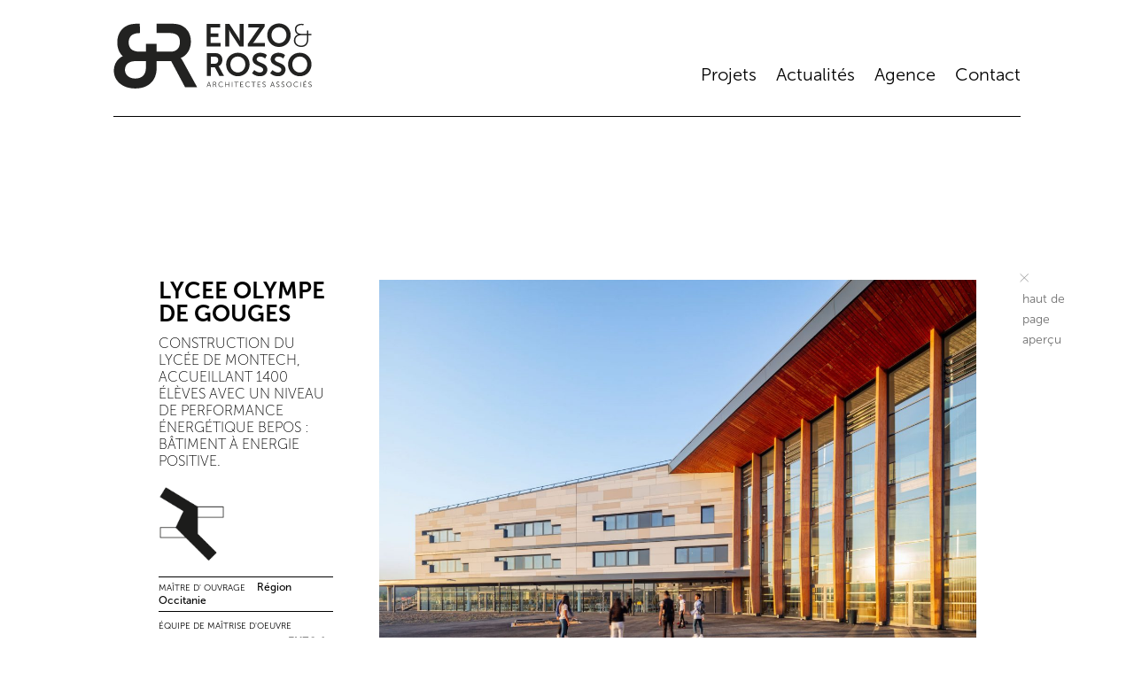

--- FILE ---
content_type: text/html; charset=UTF-8
request_url: https://www.enzo-rosso.fr/publication/lycee-de-montech/
body_size: 26048
content:
<!DOCTYPE html>
<html lang="fr-FR">
<head>
	<meta charset="UTF-8" />
<meta http-equiv="X-UA-Compatible" content="IE=edge">
	<link rel="pingback" href="https://www.enzo-rosso.fr/xmlrpc.php" />

	<script type="text/javascript">
		document.documentElement.className = 'js';
	</script>
	
	<title>LYCEE OLYMPE DE GOUGES | ENZO &amp; ROSSO</title>
<style id="et-divi-userfonts">@font-face { font-family: "MUSEO SANS 500"; font-display: swap;  src: url("https://www.enzo-rosso.fr/wp-content/uploads/et-fonts/MuseoSans_500.otf") format("opentype"); }@font-face { font-family: "MUSEO SANS 300"; font-display: swap;  src: url("https://www.enzo-rosso.fr/wp-content/uploads/et-fonts/MuseoSans-300.otf") format("opentype"); }</style><meta name='robots' content='max-image-preview:large' />
<link rel='dns-prefetch' href='//cdnjs.cloudflare.com' />
<link rel="alternate" type="application/rss+xml" title="ENZO &amp; ROSSO &raquo; Flux" href="https://www.enzo-rosso.fr/feed/" />
<link rel="alternate" type="application/rss+xml" title="ENZO &amp; ROSSO &raquo; Flux des commentaires" href="https://www.enzo-rosso.fr/comments/feed/" />
<script type="text/javascript">
window._wpemojiSettings = {"baseUrl":"https:\/\/s.w.org\/images\/core\/emoji\/14.0.0\/72x72\/","ext":".png","svgUrl":"https:\/\/s.w.org\/images\/core\/emoji\/14.0.0\/svg\/","svgExt":".svg","source":{"concatemoji":"https:\/\/www.enzo-rosso.fr\/wp-includes\/js\/wp-emoji-release.min.js?ver=c707e87a8f91dd1c206d8ca0979e6d6f"}};
/*! This file is auto-generated */
!function(i,n){var o,s,e;function c(e){try{var t={supportTests:e,timestamp:(new Date).valueOf()};sessionStorage.setItem(o,JSON.stringify(t))}catch(e){}}function p(e,t,n){e.clearRect(0,0,e.canvas.width,e.canvas.height),e.fillText(t,0,0);var t=new Uint32Array(e.getImageData(0,0,e.canvas.width,e.canvas.height).data),r=(e.clearRect(0,0,e.canvas.width,e.canvas.height),e.fillText(n,0,0),new Uint32Array(e.getImageData(0,0,e.canvas.width,e.canvas.height).data));return t.every(function(e,t){return e===r[t]})}function u(e,t,n){switch(t){case"flag":return n(e,"\ud83c\udff3\ufe0f\u200d\u26a7\ufe0f","\ud83c\udff3\ufe0f\u200b\u26a7\ufe0f")?!1:!n(e,"\ud83c\uddfa\ud83c\uddf3","\ud83c\uddfa\u200b\ud83c\uddf3")&&!n(e,"\ud83c\udff4\udb40\udc67\udb40\udc62\udb40\udc65\udb40\udc6e\udb40\udc67\udb40\udc7f","\ud83c\udff4\u200b\udb40\udc67\u200b\udb40\udc62\u200b\udb40\udc65\u200b\udb40\udc6e\u200b\udb40\udc67\u200b\udb40\udc7f");case"emoji":return!n(e,"\ud83e\udef1\ud83c\udffb\u200d\ud83e\udef2\ud83c\udfff","\ud83e\udef1\ud83c\udffb\u200b\ud83e\udef2\ud83c\udfff")}return!1}function f(e,t,n){var r="undefined"!=typeof WorkerGlobalScope&&self instanceof WorkerGlobalScope?new OffscreenCanvas(300,150):i.createElement("canvas"),a=r.getContext("2d",{willReadFrequently:!0}),o=(a.textBaseline="top",a.font="600 32px Arial",{});return e.forEach(function(e){o[e]=t(a,e,n)}),o}function t(e){var t=i.createElement("script");t.src=e,t.defer=!0,i.head.appendChild(t)}"undefined"!=typeof Promise&&(o="wpEmojiSettingsSupports",s=["flag","emoji"],n.supports={everything:!0,everythingExceptFlag:!0},e=new Promise(function(e){i.addEventListener("DOMContentLoaded",e,{once:!0})}),new Promise(function(t){var n=function(){try{var e=JSON.parse(sessionStorage.getItem(o));if("object"==typeof e&&"number"==typeof e.timestamp&&(new Date).valueOf()<e.timestamp+604800&&"object"==typeof e.supportTests)return e.supportTests}catch(e){}return null}();if(!n){if("undefined"!=typeof Worker&&"undefined"!=typeof OffscreenCanvas&&"undefined"!=typeof URL&&URL.createObjectURL&&"undefined"!=typeof Blob)try{var e="postMessage("+f.toString()+"("+[JSON.stringify(s),u.toString(),p.toString()].join(",")+"));",r=new Blob([e],{type:"text/javascript"}),a=new Worker(URL.createObjectURL(r),{name:"wpTestEmojiSupports"});return void(a.onmessage=function(e){c(n=e.data),a.terminate(),t(n)})}catch(e){}c(n=f(s,u,p))}t(n)}).then(function(e){for(var t in e)n.supports[t]=e[t],n.supports.everything=n.supports.everything&&n.supports[t],"flag"!==t&&(n.supports.everythingExceptFlag=n.supports.everythingExceptFlag&&n.supports[t]);n.supports.everythingExceptFlag=n.supports.everythingExceptFlag&&!n.supports.flag,n.DOMReady=!1,n.readyCallback=function(){n.DOMReady=!0}}).then(function(){return e}).then(function(){var e;n.supports.everything||(n.readyCallback(),(e=n.source||{}).concatemoji?t(e.concatemoji):e.wpemoji&&e.twemoji&&(t(e.twemoji),t(e.wpemoji)))}))}((window,document),window._wpemojiSettings);
</script>
<meta content="Divi Enfant - Mloom-Sddg&amp;co v." name="generator"/><style type="text/css">
img.wp-smiley,
img.emoji {
	display: inline !important;
	border: none !important;
	box-shadow: none !important;
	height: 1em !important;
	width: 1em !important;
	margin: 0 0.07em !important;
	vertical-align: -0.1em !important;
	background: none !important;
	padding: 0 !important;
}
</style>
	<link rel='stylesheet' id='wp-block-library-css' href='https://www.enzo-rosso.fr/wp-includes/css/dist/block-library/style.min.css?ver=c707e87a8f91dd1c206d8ca0979e6d6f' type='text/css' media='all' />
<style id='wp-block-library-theme-inline-css' type='text/css'>
.wp-block-audio figcaption{color:#555;font-size:13px;text-align:center}.is-dark-theme .wp-block-audio figcaption{color:hsla(0,0%,100%,.65)}.wp-block-audio{margin:0 0 1em}.wp-block-code{border:1px solid #ccc;border-radius:4px;font-family:Menlo,Consolas,monaco,monospace;padding:.8em 1em}.wp-block-embed figcaption{color:#555;font-size:13px;text-align:center}.is-dark-theme .wp-block-embed figcaption{color:hsla(0,0%,100%,.65)}.wp-block-embed{margin:0 0 1em}.blocks-gallery-caption{color:#555;font-size:13px;text-align:center}.is-dark-theme .blocks-gallery-caption{color:hsla(0,0%,100%,.65)}.wp-block-image figcaption{color:#555;font-size:13px;text-align:center}.is-dark-theme .wp-block-image figcaption{color:hsla(0,0%,100%,.65)}.wp-block-image{margin:0 0 1em}.wp-block-pullquote{border-bottom:4px solid;border-top:4px solid;color:currentColor;margin-bottom:1.75em}.wp-block-pullquote cite,.wp-block-pullquote footer,.wp-block-pullquote__citation{color:currentColor;font-size:.8125em;font-style:normal;text-transform:uppercase}.wp-block-quote{border-left:.25em solid;margin:0 0 1.75em;padding-left:1em}.wp-block-quote cite,.wp-block-quote footer{color:currentColor;font-size:.8125em;font-style:normal;position:relative}.wp-block-quote.has-text-align-right{border-left:none;border-right:.25em solid;padding-left:0;padding-right:1em}.wp-block-quote.has-text-align-center{border:none;padding-left:0}.wp-block-quote.is-large,.wp-block-quote.is-style-large,.wp-block-quote.is-style-plain{border:none}.wp-block-search .wp-block-search__label{font-weight:700}.wp-block-search__button{border:1px solid #ccc;padding:.375em .625em}:where(.wp-block-group.has-background){padding:1.25em 2.375em}.wp-block-separator.has-css-opacity{opacity:.4}.wp-block-separator{border:none;border-bottom:2px solid;margin-left:auto;margin-right:auto}.wp-block-separator.has-alpha-channel-opacity{opacity:1}.wp-block-separator:not(.is-style-wide):not(.is-style-dots){width:100px}.wp-block-separator.has-background:not(.is-style-dots){border-bottom:none;height:1px}.wp-block-separator.has-background:not(.is-style-wide):not(.is-style-dots){height:2px}.wp-block-table{margin:0 0 1em}.wp-block-table td,.wp-block-table th{word-break:normal}.wp-block-table figcaption{color:#555;font-size:13px;text-align:center}.is-dark-theme .wp-block-table figcaption{color:hsla(0,0%,100%,.65)}.wp-block-video figcaption{color:#555;font-size:13px;text-align:center}.is-dark-theme .wp-block-video figcaption{color:hsla(0,0%,100%,.65)}.wp-block-video{margin:0 0 1em}.wp-block-template-part.has-background{margin-bottom:0;margin-top:0;padding:1.25em 2.375em}
</style>
<style id='global-styles-inline-css' type='text/css'>
body{--wp--preset--color--black: #000000;--wp--preset--color--cyan-bluish-gray: #abb8c3;--wp--preset--color--white: #ffffff;--wp--preset--color--pale-pink: #f78da7;--wp--preset--color--vivid-red: #cf2e2e;--wp--preset--color--luminous-vivid-orange: #ff6900;--wp--preset--color--luminous-vivid-amber: #fcb900;--wp--preset--color--light-green-cyan: #7bdcb5;--wp--preset--color--vivid-green-cyan: #00d084;--wp--preset--color--pale-cyan-blue: #8ed1fc;--wp--preset--color--vivid-cyan-blue: #0693e3;--wp--preset--color--vivid-purple: #9b51e0;--wp--preset--gradient--vivid-cyan-blue-to-vivid-purple: linear-gradient(135deg,rgba(6,147,227,1) 0%,rgb(155,81,224) 100%);--wp--preset--gradient--light-green-cyan-to-vivid-green-cyan: linear-gradient(135deg,rgb(122,220,180) 0%,rgb(0,208,130) 100%);--wp--preset--gradient--luminous-vivid-amber-to-luminous-vivid-orange: linear-gradient(135deg,rgba(252,185,0,1) 0%,rgba(255,105,0,1) 100%);--wp--preset--gradient--luminous-vivid-orange-to-vivid-red: linear-gradient(135deg,rgba(255,105,0,1) 0%,rgb(207,46,46) 100%);--wp--preset--gradient--very-light-gray-to-cyan-bluish-gray: linear-gradient(135deg,rgb(238,238,238) 0%,rgb(169,184,195) 100%);--wp--preset--gradient--cool-to-warm-spectrum: linear-gradient(135deg,rgb(74,234,220) 0%,rgb(151,120,209) 20%,rgb(207,42,186) 40%,rgb(238,44,130) 60%,rgb(251,105,98) 80%,rgb(254,248,76) 100%);--wp--preset--gradient--blush-light-purple: linear-gradient(135deg,rgb(255,206,236) 0%,rgb(152,150,240) 100%);--wp--preset--gradient--blush-bordeaux: linear-gradient(135deg,rgb(254,205,165) 0%,rgb(254,45,45) 50%,rgb(107,0,62) 100%);--wp--preset--gradient--luminous-dusk: linear-gradient(135deg,rgb(255,203,112) 0%,rgb(199,81,192) 50%,rgb(65,88,208) 100%);--wp--preset--gradient--pale-ocean: linear-gradient(135deg,rgb(255,245,203) 0%,rgb(182,227,212) 50%,rgb(51,167,181) 100%);--wp--preset--gradient--electric-grass: linear-gradient(135deg,rgb(202,248,128) 0%,rgb(113,206,126) 100%);--wp--preset--gradient--midnight: linear-gradient(135deg,rgb(2,3,129) 0%,rgb(40,116,252) 100%);--wp--preset--font-size--small: 13px;--wp--preset--font-size--medium: 20px;--wp--preset--font-size--large: 36px;--wp--preset--font-size--x-large: 42px;--wp--preset--spacing--20: 0.44rem;--wp--preset--spacing--30: 0.67rem;--wp--preset--spacing--40: 1rem;--wp--preset--spacing--50: 1.5rem;--wp--preset--spacing--60: 2.25rem;--wp--preset--spacing--70: 3.38rem;--wp--preset--spacing--80: 5.06rem;--wp--preset--shadow--natural: 6px 6px 9px rgba(0, 0, 0, 0.2);--wp--preset--shadow--deep: 12px 12px 50px rgba(0, 0, 0, 0.4);--wp--preset--shadow--sharp: 6px 6px 0px rgba(0, 0, 0, 0.2);--wp--preset--shadow--outlined: 6px 6px 0px -3px rgba(255, 255, 255, 1), 6px 6px rgba(0, 0, 0, 1);--wp--preset--shadow--crisp: 6px 6px 0px rgba(0, 0, 0, 1);}body { margin: 0;--wp--style--global--content-size: 823px;--wp--style--global--wide-size: 1080px; }.wp-site-blocks > .alignleft { float: left; margin-right: 2em; }.wp-site-blocks > .alignright { float: right; margin-left: 2em; }.wp-site-blocks > .aligncenter { justify-content: center; margin-left: auto; margin-right: auto; }:where(.is-layout-flex){gap: 0.5em;}:where(.is-layout-grid){gap: 0.5em;}body .is-layout-flow > .alignleft{float: left;margin-inline-start: 0;margin-inline-end: 2em;}body .is-layout-flow > .alignright{float: right;margin-inline-start: 2em;margin-inline-end: 0;}body .is-layout-flow > .aligncenter{margin-left: auto !important;margin-right: auto !important;}body .is-layout-constrained > .alignleft{float: left;margin-inline-start: 0;margin-inline-end: 2em;}body .is-layout-constrained > .alignright{float: right;margin-inline-start: 2em;margin-inline-end: 0;}body .is-layout-constrained > .aligncenter{margin-left: auto !important;margin-right: auto !important;}body .is-layout-constrained > :where(:not(.alignleft):not(.alignright):not(.alignfull)){max-width: var(--wp--style--global--content-size);margin-left: auto !important;margin-right: auto !important;}body .is-layout-constrained > .alignwide{max-width: var(--wp--style--global--wide-size);}body .is-layout-flex{display: flex;}body .is-layout-flex{flex-wrap: wrap;align-items: center;}body .is-layout-flex > *{margin: 0;}body .is-layout-grid{display: grid;}body .is-layout-grid > *{margin: 0;}body{padding-top: 0px;padding-right: 0px;padding-bottom: 0px;padding-left: 0px;}a:where(:not(.wp-element-button)){text-decoration: underline;}.wp-element-button, .wp-block-button__link{background-color: #32373c;border-width: 0;color: #fff;font-family: inherit;font-size: inherit;line-height: inherit;padding: calc(0.667em + 2px) calc(1.333em + 2px);text-decoration: none;}.has-black-color{color: var(--wp--preset--color--black) !important;}.has-cyan-bluish-gray-color{color: var(--wp--preset--color--cyan-bluish-gray) !important;}.has-white-color{color: var(--wp--preset--color--white) !important;}.has-pale-pink-color{color: var(--wp--preset--color--pale-pink) !important;}.has-vivid-red-color{color: var(--wp--preset--color--vivid-red) !important;}.has-luminous-vivid-orange-color{color: var(--wp--preset--color--luminous-vivid-orange) !important;}.has-luminous-vivid-amber-color{color: var(--wp--preset--color--luminous-vivid-amber) !important;}.has-light-green-cyan-color{color: var(--wp--preset--color--light-green-cyan) !important;}.has-vivid-green-cyan-color{color: var(--wp--preset--color--vivid-green-cyan) !important;}.has-pale-cyan-blue-color{color: var(--wp--preset--color--pale-cyan-blue) !important;}.has-vivid-cyan-blue-color{color: var(--wp--preset--color--vivid-cyan-blue) !important;}.has-vivid-purple-color{color: var(--wp--preset--color--vivid-purple) !important;}.has-black-background-color{background-color: var(--wp--preset--color--black) !important;}.has-cyan-bluish-gray-background-color{background-color: var(--wp--preset--color--cyan-bluish-gray) !important;}.has-white-background-color{background-color: var(--wp--preset--color--white) !important;}.has-pale-pink-background-color{background-color: var(--wp--preset--color--pale-pink) !important;}.has-vivid-red-background-color{background-color: var(--wp--preset--color--vivid-red) !important;}.has-luminous-vivid-orange-background-color{background-color: var(--wp--preset--color--luminous-vivid-orange) !important;}.has-luminous-vivid-amber-background-color{background-color: var(--wp--preset--color--luminous-vivid-amber) !important;}.has-light-green-cyan-background-color{background-color: var(--wp--preset--color--light-green-cyan) !important;}.has-vivid-green-cyan-background-color{background-color: var(--wp--preset--color--vivid-green-cyan) !important;}.has-pale-cyan-blue-background-color{background-color: var(--wp--preset--color--pale-cyan-blue) !important;}.has-vivid-cyan-blue-background-color{background-color: var(--wp--preset--color--vivid-cyan-blue) !important;}.has-vivid-purple-background-color{background-color: var(--wp--preset--color--vivid-purple) !important;}.has-black-border-color{border-color: var(--wp--preset--color--black) !important;}.has-cyan-bluish-gray-border-color{border-color: var(--wp--preset--color--cyan-bluish-gray) !important;}.has-white-border-color{border-color: var(--wp--preset--color--white) !important;}.has-pale-pink-border-color{border-color: var(--wp--preset--color--pale-pink) !important;}.has-vivid-red-border-color{border-color: var(--wp--preset--color--vivid-red) !important;}.has-luminous-vivid-orange-border-color{border-color: var(--wp--preset--color--luminous-vivid-orange) !important;}.has-luminous-vivid-amber-border-color{border-color: var(--wp--preset--color--luminous-vivid-amber) !important;}.has-light-green-cyan-border-color{border-color: var(--wp--preset--color--light-green-cyan) !important;}.has-vivid-green-cyan-border-color{border-color: var(--wp--preset--color--vivid-green-cyan) !important;}.has-pale-cyan-blue-border-color{border-color: var(--wp--preset--color--pale-cyan-blue) !important;}.has-vivid-cyan-blue-border-color{border-color: var(--wp--preset--color--vivid-cyan-blue) !important;}.has-vivid-purple-border-color{border-color: var(--wp--preset--color--vivid-purple) !important;}.has-vivid-cyan-blue-to-vivid-purple-gradient-background{background: var(--wp--preset--gradient--vivid-cyan-blue-to-vivid-purple) !important;}.has-light-green-cyan-to-vivid-green-cyan-gradient-background{background: var(--wp--preset--gradient--light-green-cyan-to-vivid-green-cyan) !important;}.has-luminous-vivid-amber-to-luminous-vivid-orange-gradient-background{background: var(--wp--preset--gradient--luminous-vivid-amber-to-luminous-vivid-orange) !important;}.has-luminous-vivid-orange-to-vivid-red-gradient-background{background: var(--wp--preset--gradient--luminous-vivid-orange-to-vivid-red) !important;}.has-very-light-gray-to-cyan-bluish-gray-gradient-background{background: var(--wp--preset--gradient--very-light-gray-to-cyan-bluish-gray) !important;}.has-cool-to-warm-spectrum-gradient-background{background: var(--wp--preset--gradient--cool-to-warm-spectrum) !important;}.has-blush-light-purple-gradient-background{background: var(--wp--preset--gradient--blush-light-purple) !important;}.has-blush-bordeaux-gradient-background{background: var(--wp--preset--gradient--blush-bordeaux) !important;}.has-luminous-dusk-gradient-background{background: var(--wp--preset--gradient--luminous-dusk) !important;}.has-pale-ocean-gradient-background{background: var(--wp--preset--gradient--pale-ocean) !important;}.has-electric-grass-gradient-background{background: var(--wp--preset--gradient--electric-grass) !important;}.has-midnight-gradient-background{background: var(--wp--preset--gradient--midnight) !important;}.has-small-font-size{font-size: var(--wp--preset--font-size--small) !important;}.has-medium-font-size{font-size: var(--wp--preset--font-size--medium) !important;}.has-large-font-size{font-size: var(--wp--preset--font-size--large) !important;}.has-x-large-font-size{font-size: var(--wp--preset--font-size--x-large) !important;}
.wp-block-navigation a:where(:not(.wp-element-button)){color: inherit;}
:where(.wp-block-post-template.is-layout-flex){gap: 1.25em;}:where(.wp-block-post-template.is-layout-grid){gap: 1.25em;}
:where(.wp-block-columns.is-layout-flex){gap: 2em;}:where(.wp-block-columns.is-layout-grid){gap: 2em;}
.wp-block-pullquote{font-size: 1.5em;line-height: 1.6;}
</style>
<link rel='stylesheet' id='dwd-map-extended-css' href='https://www.enzo-rosso.fr/wp-content/plugins/dwd-map-extended/public/css/dwd-map-extended-public.css?ver=1.5.1' type='text/css' media='all' />
<link rel='stylesheet' id='esg-plugin-settings-css' href='https://www.enzo-rosso.fr/wp-content/plugins/essential-grid/public/assets/css/settings.css?ver=3.0.13' type='text/css' media='all' />
<link rel='stylesheet' id='tp-fontello-css' href='https://www.enzo-rosso.fr/wp-content/plugins/essential-grid/public/assets/font/fontello/css/fontello.css?ver=3.0.13' type='text/css' media='all' />
<link rel='stylesheet' id='tp-font-awesome-css' href='https://www.enzo-rosso.fr/wp-content/plugins/essential-grid/public/assets/font/font-awesome/css/font-awesome.css?ver=3.0.13' type='text/css' media='all' />
<link rel='stylesheet' id='tp-stroke-7-css' href='https://www.enzo-rosso.fr/wp-content/plugins/essential-grid/public/assets/font/pe-icon-7-stroke/css/pe-icon-7-stroke.css?ver=3.0.13' type='text/css' media='all' />
<link rel='stylesheet' id='esg-tp-boxextcss-css' href='https://www.enzo-rosso.fr/wp-content/plugins/essential-grid/public/assets/css/jquery.esgbox.min.css?ver=3.0.13' type='text/css' media='all' />
<link rel='stylesheet' id='sb_et_cpt_li_css-css' href='https://www.enzo-rosso.fr/wp-content/plugins/divi_cpt_layout_injector/style.css?ver=c707e87a8f91dd1c206d8ca0979e6d6f' type='text/css' media='all' />
<link rel='stylesheet' id='sb_et_tax_li_css-css' href='https://www.enzo-rosso.fr/wp-content/plugins/divi_taxonomy_layout_injector/style.css?ver=c707e87a8f91dd1c206d8ca0979e6d6f' type='text/css' media='all' />
<link rel='stylesheet' id='divi-style-parent-css' href='https://www.enzo-rosso.fr/wp-content/themes/Divi/style-static.min.css?ver=4.22.2' type='text/css' media='all' />
<link rel='stylesheet' id='divi-style-css' href='https://www.enzo-rosso.fr/wp-content/themes/divi-enfant-Mloom-Sddgandco/style.css?ver=4.22.2' type='text/css' media='all' />
<script type='text/javascript' src='https://www.enzo-rosso.fr/wp-includes/js/jquery/jquery.min.js?ver=3.7.0' id='jquery-core-js'></script>
<script type='text/javascript' src='https://www.enzo-rosso.fr/wp-includes/js/jquery/jquery-migrate.min.js?ver=3.4.1' id='jquery-migrate-js'></script>
<script type='text/javascript' src='https://www.enzo-rosso.fr/wp-content/plugins/sticky-menu-or-anything-on-scroll/assets/js/jq-sticky-anything.min.js?ver=2.1.1' id='stickyAnythingLib-js'></script>
<script type='text/javascript' src='//cdnjs.cloudflare.com/ajax/libs/jquery-easing/1.4.1/jquery.easing.min.js?ver=c707e87a8f91dd1c206d8ca0979e6d6f' id='jquery-easing-js'></script>
<link rel="https://api.w.org/" href="https://www.enzo-rosso.fr/wp-json/" /><link rel="alternate" type="application/json" href="https://www.enzo-rosso.fr/wp-json/wp/v2/publication/1124" /><link rel="EditURI" type="application/rsd+xml" title="RSD" href="https://www.enzo-rosso.fr/xmlrpc.php?rsd" />
<link rel="canonical" href="https://www.enzo-rosso.fr/publication/lycee-de-montech/" />
<link rel="alternate" type="application/json+oembed" href="https://www.enzo-rosso.fr/wp-json/oembed/1.0/embed?url=https%3A%2F%2Fwww.enzo-rosso.fr%2Fpublication%2Flycee-de-montech%2F" />
<link rel="alternate" type="text/xml+oembed" href="https://www.enzo-rosso.fr/wp-json/oembed/1.0/embed?url=https%3A%2F%2Fwww.enzo-rosso.fr%2Fpublication%2Flycee-de-montech%2F&#038;format=xml" />
	<script data-name="dbdb-head-js">
	 
	</script>
<style>
.db_title, .db_tagline { 
    margin-right: 30px;
    margin-top: 0px;
    line-height: 1em;
}
.db_title_and_tagline {
    display: flex;
    align-items: flex-start;
}
.db_tagline_below_title_on .db_title_and_tagline {
    flex-direction: column;
}
.db_tagline_below_title_on .db_tagline {
    margin-top: 8px;
}
.db_title_and_tagline_valign_middle .db_title_and_tagline {
    align-items: center;
}
.db_title_and_tagline_valign_bottom .db_title_and_tagline {
    align-items: flex-end;
}
.db_title_and_tagline_below_logo_on .db_title_and_tagline {
    position: absolute;
    bottom: 0px;
    left: 0px;
    transform: translateY(100%);
}
</style>
    <style>
/* Display the team member icons */
.db_pb_team_member_website_icon:before{content:"\e0e3";}
.db_pb_team_member_email_icon:before{content:"\e010";}
.db_pb_team_member_instagram_icon:before{content:"\e09a";}

/* Fix email icon hidden by Email Address Encoder plugin */
ul.et_pb_member_social_links li > span { 
	display: inline-block !important; 
}
</style>
<style>
@media only screen and (min-width: 981px) {
    .et_pb_module.db_inline_form .et_pb_newsletter_fields > p { 
        flex: auto !important;
    }
    .et_pb_module.db_inline_form .et_pb_newsletter_fields p.et_pb_newsletter_field {
        margin-right: 2%; 
    }
}
</style>
<meta name="viewport" content="width=device-width, initial-scale=1.0, maximum-scale=1.0, user-scalable=0" /><style type="text/css" id="custom-background-css">
body.custom-background { background-color: #ffffff; }
</style>
	<script>
jQuery(document).on('ready ajaxComplete', function () {
    //Replace read more link text
    $(".et_pb_post a.more-link").html(function () {
        return $(this).html().replace('lire plus', 'Continue Reading');
    });
  
});
</script><link rel="icon" href="https://www.enzo-rosso.fr/wp-content/uploads/2019/12/enzo-et-rosso-favicon.png" sizes="32x32" />
<link rel="icon" href="https://www.enzo-rosso.fr/wp-content/uploads/2019/12/enzo-et-rosso-favicon.png" sizes="192x192" />
<link rel="apple-touch-icon" href="https://www.enzo-rosso.fr/wp-content/uploads/2019/12/enzo-et-rosso-favicon.png" />
<meta name="msapplication-TileImage" content="https://www.enzo-rosso.fr/wp-content/uploads/2019/12/enzo-et-rosso-favicon.png" />
<link rel="stylesheet" id="et-divi-customizer-global-cached-inline-styles" href="https://www.enzo-rosso.fr/wp-content/et-cache/global/et-divi-customizer-global.min.css?ver=1768741957" /></head>
<body data-rsssl=1 class="publication-template-default single single-publication postid-1124 custom-background et-tb-has-template et-tb-has-header et-tb-has-footer dbdb_divi_2_4_up desktop et_pb_button_helper_class et_cover_background et_pb_gutter et_pb_gutters3 et_smooth_scroll et_right_sidebar et_divi_theme et-db">
	<div id="page-container">
<div id="et-boc" class="et-boc">
			
		<header class="et-l et-l--header">
			<div class="et_builder_inner_content et_pb_gutters3"><div class="et_pb_section et_pb_section_0_tb_header et_section_regular et_pb_section--with-menu" >
				
				
				
				
				
				
				<div class="et_pb_row et_pb_row_0_tb_header et_pb_row--with-menu">
				<div class="et_pb_column et_pb_column_4_4 et_pb_column_0_tb_header  et_pb_css_mix_blend_mode_passthrough et-last-child et_pb_column--with-menu">
				
				
				
				
				<div class="et_pb_module et_pb_menu et_pb_menu_0_tb_header et_pb_bg_layout_light  et_pb_text_align_right et_dropdown_animation_fade et_pb_menu--with-logo et_pb_menu--style-left_aligned db_title_off db_title_use_link_off db_tagline_off db_tagline_below_title_off db_title_and_tagline_valign_top db_title_and_tagline_below_logo_off">
					
					
					
					
					<div class="et_pb_menu_inner_container clearfix">
						<div class="et_pb_menu__logo-wrap">
			  <div class="et_pb_menu__logo">
				<a href="https://www.enzo-rosso.fr/agence-2/" ><img decoding="async" src="https://www.enzo-rosso.fr/wp-content/uploads/2019/10/logo-long-3.svg" alt="" class="wp-image-1412" /></a>
			  </div>
			</div>
						<div class="et_pb_menu__wrap">
							<div class="et_pb_menu__menu">
								<nav class="et-menu-nav"><ul id="menu-main-menu" class="et-menu nav"><li class="et_pb_menu_page_id-1525 menu-item menu-item-type-post_type menu-item-object-page menu-item-128600"><a href="https://www.enzo-rosso.fr/projets/">Projets</a></li>
<li class="et_pb_menu_page_id-1530 menu-item menu-item-type-post_type menu-item-object-page menu-item-1533"><a href="https://www.enzo-rosso.fr/actus/">Actualités</a></li>
<li class="et_pb_menu_page_id-home menu-item menu-item-type-post_type menu-item-object-page menu-item-home menu-item-128934"><a href="https://www.enzo-rosso.fr/">Agence</a></li>
<li class="et_pb_menu_page_id-683 menu-item menu-item-type-post_type menu-item-object-page menu-item-690"><a href="https://www.enzo-rosso.fr/contact/">Contact</a></li>
</ul></nav>
							</div>
							
							
							<div class="et_mobile_nav_menu">
				<div class="mobile_nav closed">
					<span class="mobile_menu_bar"></span>
				</div>
			</div>
						</div>
						
					</div>
				</div><div class="et_pb_module et_pb_divider et_pb_divider_0_tb_header et_pb_divider_position_ et_pb_space"><div class="et_pb_divider_internal"></div></div>
			</div>
				
				
				
				
			</div>
				
				
			</div>		</div>
	</header>
	<div id="et-main-area">
	<div id="main-content" class="entry-content"><div id="hdp" class="et_pb_section et_pb_section_1 et_section_regular" >
				
				
				
				
				
				
				<div class="et_pb_row et_pb_row_0 et_pb_gutters1">
				<div class="et_pb_column et_pb_column_1_4 et_pb_column_0  et_pb_css_mix_blend_mode_passthrough">
				
				
				
				
				<div class="et_pb_module et_pb_text et_pb_text_0  et_pb_text_align_left et_pb_bg_layout_light">
				
				
				
				
				<div class="et_pb_text_inner"><h1>LYCEE OLYMPE DE GOUGES</h1></div>
			</div><div class="et_pb_module et_pb_text et_pb_text_1  et_pb_text_align_left et_pb_bg_layout_light">
				
				
				
				
				<div class="et_pb_text_inner"><h2>Construction du Lycée de Montech, accueillant 1400 élèves avec un niveau de performance énergétique BEPOS : Bâtiment à Energie positive.</h2></div>
			</div><div class="et_pb_module et_pb_text et_pb_text_2  et_pb_text_align_left et_pb_bg_layout_light">
				
				
				
				
				<div class="et_pb_text_inner"><p><img width="98" height="110" src="https://www.enzo-rosso.fr/wp-content/uploads/2019/10/bl_wwmontech.png" class="attachment-full size-full" alt="" decoding="async" loading="lazy" /></p></div>
			</div><div class="et_pb_with_border et_pb_module et_pb_text et_pb_text_3 titreenligne  et_pb_text_align_left et_pb_bg_layout_light">
				
				
				
				
				<div class="et_pb_text_inner"><h3>MAÎTRE D' OUVRAGE</h3>
<p class="paraenligne">Région Occitanie</p></div>
			</div><div class="et_pb_with_border et_pb_module et_pb_text et_pb_text_4 titreenligne  et_pb_text_align_left et_pb_bg_layout_light">
				
				
				
				
				<div class="et_pb_text_inner"><h3>ÉQUIPE DE MAÎTRISE D'OEUVRE</h3>
<p class="paraenligne"><ul>
 	<li>Architecte mandataire : <strong>ENZO &amp; ROSSO</strong></li>
 	<li>Architectes co-traitants : <strong>Chabanne et Partenaires et PL_N</strong></li>
 	<li>BE Structure – CVC – VRD – Economie : <strong>KEO Ingénierie</strong></li>
 	<li>BE Electricité – Cuisine : <strong>BERIM</strong></li>
 	<li>BE Acoustique : <strong>Gamba Acoustique</strong></li>
 	<li>BE Environnement : <strong>KEO IN</strong></li>
</ul></p></div>
			</div><div class="et_pb_with_border et_pb_module et_pb_text et_pb_text_5 titreenligne  et_pb_text_align_left et_pb_bg_layout_light">
				
				
				
				
				<div class="et_pb_text_inner"><h3>SP</h3>
<p class="paraenligne">12 685 m²</p></div>
			</div><div class="et_pb_with_border et_pb_module et_pb_text et_pb_text_6 titreenligne  et_pb_text_align_left et_pb_bg_layout_light">
				
				
				
				
				<div class="et_pb_text_inner"><h3>MONTANT TRAVAUX H.T.</h3>
<p class="paraenligne">24 M€ HT</p></div>
			</div><div class="et_pb_with_border et_pb_module et_pb_text et_pb_text_7 titreenligne  et_pb_text_align_left et_pb_bg_layout_light">
				
				
				
				
				<div class="et_pb_text_inner"><h3>MISSION</h3>
<p class="paraenligne">Mission de base + EXE Partiel + SSI + Suivi énergétique + Détermination des coûts d’exploitation + Signalétique + Contrat maintenance</p></div>
			</div><div class="et_pb_with_border et_pb_module et_pb_text et_pb_text_8 titreenligne  et_pb_text_align_left et_pb_bg_layout_light">
				
				
				
				
				<div class="et_pb_text_inner"><h3>LIVRAISON</h3>
<p class="paraenligne">Juillet 2018</p></div>
			</div><div class="et_pb_with_border et_pb_module et_pb_text et_pb_text_9 titreenligne  et_pb_text_align_left et_pb_bg_layout_light">
				
				
				
				
				<div class="et_pb_text_inner"><h3>PHASE</h3>
<p class="paraenligne">Livré</p></div>
			</div><div class="et_pb_with_border et_pb_module et_pb_text et_pb_text_10 titreenligne  et_pb_text_align_left et_pb_bg_layout_light">
				
				
				
				
				<div class="et_pb_text_inner"><h3>CARACTERISTIQUES</h3>
<p class="paraenligne">Bâtiment à Energie Positive : Label  BEPOS Effinergie 2013 + 24kg/m² de matériaux biosourcés - Energie : Niveau 4 - Carbone : Niveau 2</p></div>
			</div><style>.et_pb_accordion_0 .et_pb_toggle_content { display: none; }</style><div class="et_pb_module et_pb_accordion et_pb_accordion_0">
				
				
				
				
				<div class="et_pb_toggle et_pb_module et_pb_accordion_item et_pb_accordion_item_0  et_pb_toggle_open">
				
				
				
				
				<h5 class="et_pb_toggle_title">NOTICE ARCHITECTURALE</h5>
				<div class="et_pb_toggle_content clearfix"><p class="paraenligne">Le Lycée Olympe de Gouges est un établissement d’enseignement général, technologique et professionnel qui peut accueillir 1 400 élèves, comprend 44 classes, des terrains de sports, logements de fonctions, une cuisine partagée avec le Collège Vercingétorix et un parvis central qui organise les flux du Collège, du Lycée et des installations sportives.
Le projet est organisé autour d’un hall forum, véritable lieu de vie qui offre une lisibilité des accès à tous les espaces, secteurs d’enseignement, CDI, foyer, restauration, salle polyvalente, administration, salles d’études.
Ce projet est exemplaire en terme énergétique et environnemental : Label BEPOS Effinergie 2013 (Energie Niveau 4) avec deux chaudières bois et 1 750 m² de panneaux photovoltaïques. Il se situe au 2ème niveau du label Bâtiment Biosourcé avec 24kg/m² de matériaux biosourcés (charpente bois, fermette bois, murs à ossature bois avec une isolation en laine de bois, habillage des murs et des plafonds en bois).</p></div>
			</div>
			</div><script data-name="dbdb-accordion-initial-state">jQuery(function($){
    $('.et_pb_accordion.et_pb_accordion_0 .et_pb_toggle_open').toggleClass('et_pb_toggle_open et_pb_toggle_close');

    $('.et_pb_accordion.et_pb_accordion_0 .et_pb_toggle').click(function() {
      var toggle = $(this);
      setTimeout(function(){
         toggle.closest('.et_pb_accordion').removeClass('et_pb_accordion_toggling');
      },700);
    });
});</script><style>.et_pb_accordion_0 .et_pb_toggle_open .et_pb_toggle_title:before {
	display: block !important;
	content: "\e04f";
}</style><script>jQuery(function($){
  $('.et_pb_accordion_0 .et_pb_toggle_title').click(function(){
    var toggle = $(this).closest('.et_pb_toggle');
    if (!toggle.hasClass('et_pb_accordion_toggling')) {
      var accordion = toggle.closest('.et_pb_accordion');
      if (toggle.hasClass('et_pb_toggle_open')) {
        accordion.addClass('et_pb_accordion_toggling');
        toggle.find('.et_pb_toggle_content').slideUp(700, function() { 
          toggle.toggleClass('et_pb_toggle_open et_pb_toggle_close'); 
        });
      }
      setTimeout(function(){ 
        accordion.removeClass('et_pb_accordion_toggling'); 
      }, 750);
    }
  });
});</script>
			</div><div class="et_pb_column et_pb_column_1_2 et_pb_column_1  et_pb_css_mix_blend_mode_passthrough">
				
				
				
				
				<div class="et_pb_module et_pb_code et_pb_code_0">
				
				
				
				
				<div class="et_pb_code_inner"><div class="affichagegallery">
  
    <img width="1920" height="1280" src="https://www.enzo-rosso.fr/wp-content/uploads/2019/10/lycee-de-montech-enzo-et-rosso-architectes-associes-vue-01.jpg" class="attachment-full size-full" alt="" decoding="async" loading="lazy" srcset="https://www.enzo-rosso.fr/wp-content/uploads/2019/10/lycee-de-montech-enzo-et-rosso-architectes-associes-vue-01.jpg 1920w, https://www.enzo-rosso.fr/wp-content/uploads/2019/10/lycee-de-montech-enzo-et-rosso-architectes-associes-vue-01-1280x853.jpg 1280w, https://www.enzo-rosso.fr/wp-content/uploads/2019/10/lycee-de-montech-enzo-et-rosso-architectes-associes-vue-01-980x653.jpg 980w, https://www.enzo-rosso.fr/wp-content/uploads/2019/10/lycee-de-montech-enzo-et-rosso-architectes-associes-vue-01-480x320.jpg 480w" sizes="(min-width: 0px) and (max-width: 480px) 480px, (min-width: 481px) and (max-width: 980px) 980px, (min-width: 981px) and (max-width: 1280px) 1280px, (min-width: 1281px) 1920px, 100vw" />

    <img width="1920" height="1280" src="https://www.enzo-rosso.fr/wp-content/uploads/2019/10/lycee-de-montech-enzo-et-rosso-architectes-associes-vue-02.jpg" class="attachment-full size-full" alt="" decoding="async" loading="lazy" srcset="https://www.enzo-rosso.fr/wp-content/uploads/2019/10/lycee-de-montech-enzo-et-rosso-architectes-associes-vue-02.jpg 1920w, https://www.enzo-rosso.fr/wp-content/uploads/2019/10/lycee-de-montech-enzo-et-rosso-architectes-associes-vue-02-1280x853.jpg 1280w, https://www.enzo-rosso.fr/wp-content/uploads/2019/10/lycee-de-montech-enzo-et-rosso-architectes-associes-vue-02-980x653.jpg 980w, https://www.enzo-rosso.fr/wp-content/uploads/2019/10/lycee-de-montech-enzo-et-rosso-architectes-associes-vue-02-480x320.jpg 480w" sizes="(min-width: 0px) and (max-width: 480px) 480px, (min-width: 481px) and (max-width: 980px) 980px, (min-width: 981px) and (max-width: 1280px) 1280px, (min-width: 1281px) 1920px, 100vw" />

    <img width="1920" height="1080" src="https://www.enzo-rosso.fr/wp-content/uploads/2019/10/lycee-de-montech-enzo-et-rosso-architectes-associes-vue-03.jpg" class="attachment-full size-full" alt="" decoding="async" loading="lazy" srcset="https://www.enzo-rosso.fr/wp-content/uploads/2019/10/lycee-de-montech-enzo-et-rosso-architectes-associes-vue-03.jpg 1920w, https://www.enzo-rosso.fr/wp-content/uploads/2019/10/lycee-de-montech-enzo-et-rosso-architectes-associes-vue-03-1280x720.jpg 1280w, https://www.enzo-rosso.fr/wp-content/uploads/2019/10/lycee-de-montech-enzo-et-rosso-architectes-associes-vue-03-980x551.jpg 980w, https://www.enzo-rosso.fr/wp-content/uploads/2019/10/lycee-de-montech-enzo-et-rosso-architectes-associes-vue-03-480x270.jpg 480w" sizes="(min-width: 0px) and (max-width: 480px) 480px, (min-width: 481px) and (max-width: 980px) 980px, (min-width: 981px) and (max-width: 1280px) 1280px, (min-width: 1281px) 1920px, 100vw" />

    <img width="1920" height="1280" src="https://www.enzo-rosso.fr/wp-content/uploads/2019/10/lycee-de-montech-enzo-et-rosso-architectes-associes-vue-06-1.jpg" class="attachment-full size-full" alt="" decoding="async" loading="lazy" srcset="https://www.enzo-rosso.fr/wp-content/uploads/2019/10/lycee-de-montech-enzo-et-rosso-architectes-associes-vue-06-1.jpg 1920w, https://www.enzo-rosso.fr/wp-content/uploads/2019/10/lycee-de-montech-enzo-et-rosso-architectes-associes-vue-06-1-1280x853.jpg 1280w, https://www.enzo-rosso.fr/wp-content/uploads/2019/10/lycee-de-montech-enzo-et-rosso-architectes-associes-vue-06-1-980x653.jpg 980w, https://www.enzo-rosso.fr/wp-content/uploads/2019/10/lycee-de-montech-enzo-et-rosso-architectes-associes-vue-06-1-480x320.jpg 480w" sizes="(min-width: 0px) and (max-width: 480px) 480px, (min-width: 481px) and (max-width: 980px) 980px, (min-width: 981px) and (max-width: 1280px) 1280px, (min-width: 1281px) 1920px, 100vw" />

    <img width="1920" height="1280" src="https://www.enzo-rosso.fr/wp-content/uploads/2019/10/lycee-de-montech-enzo-et-rosso-architectes-associes-vue-06-2.jpg" class="attachment-full size-full" alt="" decoding="async" loading="lazy" srcset="https://www.enzo-rosso.fr/wp-content/uploads/2019/10/lycee-de-montech-enzo-et-rosso-architectes-associes-vue-06-2.jpg 1920w, https://www.enzo-rosso.fr/wp-content/uploads/2019/10/lycee-de-montech-enzo-et-rosso-architectes-associes-vue-06-2-1280x853.jpg 1280w, https://www.enzo-rosso.fr/wp-content/uploads/2019/10/lycee-de-montech-enzo-et-rosso-architectes-associes-vue-06-2-980x653.jpg 980w, https://www.enzo-rosso.fr/wp-content/uploads/2019/10/lycee-de-montech-enzo-et-rosso-architectes-associes-vue-06-2-480x320.jpg 480w" sizes="(min-width: 0px) and (max-width: 480px) 480px, (min-width: 481px) and (max-width: 980px) 980px, (min-width: 981px) and (max-width: 1280px) 1280px, (min-width: 1281px) 1920px, 100vw" />

    <img width="1920" height="1280" src="https://www.enzo-rosso.fr/wp-content/uploads/2019/10/lycee-de-montech-enzo-et-rosso-architectes-associes-vue-06.jpg" class="attachment-full size-full" alt="" decoding="async" loading="lazy" srcset="https://www.enzo-rosso.fr/wp-content/uploads/2019/10/lycee-de-montech-enzo-et-rosso-architectes-associes-vue-06.jpg 1920w, https://www.enzo-rosso.fr/wp-content/uploads/2019/10/lycee-de-montech-enzo-et-rosso-architectes-associes-vue-06-1280x853.jpg 1280w, https://www.enzo-rosso.fr/wp-content/uploads/2019/10/lycee-de-montech-enzo-et-rosso-architectes-associes-vue-06-980x653.jpg 980w, https://www.enzo-rosso.fr/wp-content/uploads/2019/10/lycee-de-montech-enzo-et-rosso-architectes-associes-vue-06-480x320.jpg 480w" sizes="(min-width: 0px) and (max-width: 480px) 480px, (min-width: 481px) and (max-width: 980px) 980px, (min-width: 981px) and (max-width: 1280px) 1280px, (min-width: 1281px) 1920px, 100vw" />

    <img width="1920" height="1280" src="https://www.enzo-rosso.fr/wp-content/uploads/2019/10/lycee-de-montech-enzo-et-rosso-architectes-associes-vue-08.jpg" class="attachment-full size-full" alt="" decoding="async" loading="lazy" srcset="https://www.enzo-rosso.fr/wp-content/uploads/2019/10/lycee-de-montech-enzo-et-rosso-architectes-associes-vue-08.jpg 1920w, https://www.enzo-rosso.fr/wp-content/uploads/2019/10/lycee-de-montech-enzo-et-rosso-architectes-associes-vue-08-1280x853.jpg 1280w, https://www.enzo-rosso.fr/wp-content/uploads/2019/10/lycee-de-montech-enzo-et-rosso-architectes-associes-vue-08-980x653.jpg 980w, https://www.enzo-rosso.fr/wp-content/uploads/2019/10/lycee-de-montech-enzo-et-rosso-architectes-associes-vue-08-480x320.jpg 480w" sizes="(min-width: 0px) and (max-width: 480px) 480px, (min-width: 481px) and (max-width: 980px) 980px, (min-width: 981px) and (max-width: 1280px) 1280px, (min-width: 1281px) 1920px, 100vw" />

    <img width="1920" height="1280" src="https://www.enzo-rosso.fr/wp-content/uploads/2019/10/lycee-de-montech-enzo-et-rosso-architectes-associes-vue-09-2.jpg" class="attachment-full size-full" alt="" decoding="async" loading="lazy" srcset="https://www.enzo-rosso.fr/wp-content/uploads/2019/10/lycee-de-montech-enzo-et-rosso-architectes-associes-vue-09-2.jpg 1920w, https://www.enzo-rosso.fr/wp-content/uploads/2019/10/lycee-de-montech-enzo-et-rosso-architectes-associes-vue-09-2-1280x853.jpg 1280w, https://www.enzo-rosso.fr/wp-content/uploads/2019/10/lycee-de-montech-enzo-et-rosso-architectes-associes-vue-09-2-980x653.jpg 980w, https://www.enzo-rosso.fr/wp-content/uploads/2019/10/lycee-de-montech-enzo-et-rosso-architectes-associes-vue-09-2-480x320.jpg 480w" sizes="(min-width: 0px) and (max-width: 480px) 480px, (min-width: 481px) and (max-width: 980px) 980px, (min-width: 981px) and (max-width: 1280px) 1280px, (min-width: 1281px) 1920px, 100vw" />

    <img width="1920" height="1280" src="https://www.enzo-rosso.fr/wp-content/uploads/2019/10/lycee-de-montech-enzo-et-rosso-architectes-associes-vue-09.jpg" class="attachment-full size-full" alt="" decoding="async" loading="lazy" srcset="https://www.enzo-rosso.fr/wp-content/uploads/2019/10/lycee-de-montech-enzo-et-rosso-architectes-associes-vue-09.jpg 1920w, https://www.enzo-rosso.fr/wp-content/uploads/2019/10/lycee-de-montech-enzo-et-rosso-architectes-associes-vue-09-1280x853.jpg 1280w, https://www.enzo-rosso.fr/wp-content/uploads/2019/10/lycee-de-montech-enzo-et-rosso-architectes-associes-vue-09-980x653.jpg 980w, https://www.enzo-rosso.fr/wp-content/uploads/2019/10/lycee-de-montech-enzo-et-rosso-architectes-associes-vue-09-480x320.jpg 480w" sizes="(min-width: 0px) and (max-width: 480px) 480px, (min-width: 481px) and (max-width: 980px) 980px, (min-width: 981px) and (max-width: 1280px) 1280px, (min-width: 1281px) 1920px, 100vw" />

    <img width="1920" height="1280" src="https://www.enzo-rosso.fr/wp-content/uploads/2019/10/lycee-de-montech-enzo-et-rosso-architectes-associes-vue-10.jpg" class="attachment-full size-full" alt="" decoding="async" loading="lazy" srcset="https://www.enzo-rosso.fr/wp-content/uploads/2019/10/lycee-de-montech-enzo-et-rosso-architectes-associes-vue-10.jpg 1920w, https://www.enzo-rosso.fr/wp-content/uploads/2019/10/lycee-de-montech-enzo-et-rosso-architectes-associes-vue-10-1280x853.jpg 1280w, https://www.enzo-rosso.fr/wp-content/uploads/2019/10/lycee-de-montech-enzo-et-rosso-architectes-associes-vue-10-980x653.jpg 980w, https://www.enzo-rosso.fr/wp-content/uploads/2019/10/lycee-de-montech-enzo-et-rosso-architectes-associes-vue-10-480x320.jpg 480w" sizes="(min-width: 0px) and (max-width: 480px) 480px, (min-width: 481px) and (max-width: 980px) 980px, (min-width: 981px) and (max-width: 1280px) 1280px, (min-width: 1281px) 1920px, 100vw" />

    <img width="1920" height="1280" src="https://www.enzo-rosso.fr/wp-content/uploads/2019/10/lycee-de-montech-enzo-et-rosso-architectes-associes-vue-11.jpg" class="attachment-full size-full" alt="" decoding="async" loading="lazy" srcset="https://www.enzo-rosso.fr/wp-content/uploads/2019/10/lycee-de-montech-enzo-et-rosso-architectes-associes-vue-11.jpg 1920w, https://www.enzo-rosso.fr/wp-content/uploads/2019/10/lycee-de-montech-enzo-et-rosso-architectes-associes-vue-11-1280x853.jpg 1280w, https://www.enzo-rosso.fr/wp-content/uploads/2019/10/lycee-de-montech-enzo-et-rosso-architectes-associes-vue-11-980x653.jpg 980w, https://www.enzo-rosso.fr/wp-content/uploads/2019/10/lycee-de-montech-enzo-et-rosso-architectes-associes-vue-11-480x320.jpg 480w" sizes="(min-width: 0px) and (max-width: 480px) 480px, (min-width: 481px) and (max-width: 980px) 980px, (min-width: 981px) and (max-width: 1280px) 1280px, (min-width: 1281px) 1920px, 100vw" />

    <img width="1920" height="1280" src="https://www.enzo-rosso.fr/wp-content/uploads/2019/10/lycee-de-montech-enzo-et-rosso-architectes-associes-vue-12.jpg" class="attachment-full size-full" alt="" decoding="async" loading="lazy" srcset="https://www.enzo-rosso.fr/wp-content/uploads/2019/10/lycee-de-montech-enzo-et-rosso-architectes-associes-vue-12.jpg 1920w, https://www.enzo-rosso.fr/wp-content/uploads/2019/10/lycee-de-montech-enzo-et-rosso-architectes-associes-vue-12-1280x853.jpg 1280w, https://www.enzo-rosso.fr/wp-content/uploads/2019/10/lycee-de-montech-enzo-et-rosso-architectes-associes-vue-12-980x653.jpg 980w, https://www.enzo-rosso.fr/wp-content/uploads/2019/10/lycee-de-montech-enzo-et-rosso-architectes-associes-vue-12-480x320.jpg 480w" sizes="(min-width: 0px) and (max-width: 480px) 480px, (min-width: 481px) and (max-width: 980px) 980px, (min-width: 981px) and (max-width: 1280px) 1280px, (min-width: 1281px) 1920px, 100vw" />

    <img width="1580" height="541" src="https://www.enzo-rosso.fr/wp-content/uploads/2019/10/PERSPECTIVE-02.jpg" class="attachment-full size-full" alt="" decoding="async" loading="lazy" srcset="https://www.enzo-rosso.fr/wp-content/uploads/2019/10/PERSPECTIVE-02.jpg 1580w, https://www.enzo-rosso.fr/wp-content/uploads/2019/10/PERSPECTIVE-02-1280x438.jpg 1280w, https://www.enzo-rosso.fr/wp-content/uploads/2019/10/PERSPECTIVE-02-980x336.jpg 980w, https://www.enzo-rosso.fr/wp-content/uploads/2019/10/PERSPECTIVE-02-480x164.jpg 480w" sizes="(min-width: 0px) and (max-width: 480px) 480px, (min-width: 481px) and (max-width: 980px) 980px, (min-width: 981px) and (max-width: 1280px) 1280px, (min-width: 1281px) 1580px, 100vw" />

    <img width="702" height="374" src="https://www.enzo-rosso.fr/wp-content/uploads/2019/10/PERSPECTIVE-01.png" class="attachment-full size-full" alt="" decoding="async" loading="lazy" srcset="https://www.enzo-rosso.fr/wp-content/uploads/2019/10/PERSPECTIVE-01.png 702w, https://www.enzo-rosso.fr/wp-content/uploads/2019/10/PERSPECTIVE-01-480x256.png 480w" sizes="(min-width: 0px) and (max-width: 480px) 480px, (min-width: 481px) 702px, 100vw" />

</div></div>
			</div><div class="et_pb_module et_pb_divider_0 et_pb_space et_pb_divider_hidden"><div class="et_pb_divider_internal"></div></div><div class="et_pb_module et_pb_text et_pb_text_11  et_pb_text_align_left et_pb_bg_layout_light">
				
				
				
				
				<div class="et_pb_text_inner"><p>APERÇU</p></div>
			</div><div class="et_pb_module et_pb_code et_pb_code_1">
				
				
				
				
				<div class="et_pb_code_inner">

<div id="apercu">
		<style type="text/css">
			#gallery-1 {
				margin: auto;
			}
			#gallery-1 .gallery-item {
				float: left;
				margin-top: 10px;
				text-align: center;
				width: 33%;
			}
			#gallery-1 img {
				border: 2px solid #cfcfcf;
			}
			#gallery-1 .gallery-caption {
				margin-left: 0;
			}
			/* see gallery_shortcode() in wp-includes/media.php */
		</style>
		<div id='gallery-1' class='gallery galleryid-1124 gallery-columns-3 gallery-size-full'><dl class='gallery-item'>
			<dt class='gallery-icon landscape'>
				<a href='https://www.enzo-rosso.fr/lycee-de-montech-enzo-et-rosso-architectes-associes-vue-01/'><img width="1920" height="1280" src="https://www.enzo-rosso.fr/wp-content/uploads/2019/10/lycee-de-montech-enzo-et-rosso-architectes-associes-vue-01.jpg" class="attachment-full size-full" alt="" decoding="async" loading="lazy" srcset="https://www.enzo-rosso.fr/wp-content/uploads/2019/10/lycee-de-montech-enzo-et-rosso-architectes-associes-vue-01.jpg 1920w, https://www.enzo-rosso.fr/wp-content/uploads/2019/10/lycee-de-montech-enzo-et-rosso-architectes-associes-vue-01-1280x853.jpg 1280w, https://www.enzo-rosso.fr/wp-content/uploads/2019/10/lycee-de-montech-enzo-et-rosso-architectes-associes-vue-01-980x653.jpg 980w, https://www.enzo-rosso.fr/wp-content/uploads/2019/10/lycee-de-montech-enzo-et-rosso-architectes-associes-vue-01-480x320.jpg 480w" sizes="(min-width: 0px) and (max-width: 480px) 480px, (min-width: 481px) and (max-width: 980px) 980px, (min-width: 981px) and (max-width: 1280px) 1280px, (min-width: 1281px) 1920px, 100vw" /></a>
			</dt></dl><dl class='gallery-item'>
			<dt class='gallery-icon landscape'>
				<a href='https://www.enzo-rosso.fr/lycee-de-montech-enzo-et-rosso-architectes-associes-vue-02/'><img width="1920" height="1280" src="https://www.enzo-rosso.fr/wp-content/uploads/2019/10/lycee-de-montech-enzo-et-rosso-architectes-associes-vue-02.jpg" class="attachment-full size-full" alt="" decoding="async" loading="lazy" srcset="https://www.enzo-rosso.fr/wp-content/uploads/2019/10/lycee-de-montech-enzo-et-rosso-architectes-associes-vue-02.jpg 1920w, https://www.enzo-rosso.fr/wp-content/uploads/2019/10/lycee-de-montech-enzo-et-rosso-architectes-associes-vue-02-1280x853.jpg 1280w, https://www.enzo-rosso.fr/wp-content/uploads/2019/10/lycee-de-montech-enzo-et-rosso-architectes-associes-vue-02-980x653.jpg 980w, https://www.enzo-rosso.fr/wp-content/uploads/2019/10/lycee-de-montech-enzo-et-rosso-architectes-associes-vue-02-480x320.jpg 480w" sizes="(min-width: 0px) and (max-width: 480px) 480px, (min-width: 481px) and (max-width: 980px) 980px, (min-width: 981px) and (max-width: 1280px) 1280px, (min-width: 1281px) 1920px, 100vw" /></a>
			</dt></dl><dl class='gallery-item'>
			<dt class='gallery-icon landscape'>
				<a href='https://www.enzo-rosso.fr/lycee-de-montech-enzo-et-rosso-architectes-associes-vue-03/'><img width="1920" height="1080" src="https://www.enzo-rosso.fr/wp-content/uploads/2019/10/lycee-de-montech-enzo-et-rosso-architectes-associes-vue-03.jpg" class="attachment-full size-full" alt="" decoding="async" loading="lazy" srcset="https://www.enzo-rosso.fr/wp-content/uploads/2019/10/lycee-de-montech-enzo-et-rosso-architectes-associes-vue-03.jpg 1920w, https://www.enzo-rosso.fr/wp-content/uploads/2019/10/lycee-de-montech-enzo-et-rosso-architectes-associes-vue-03-1280x720.jpg 1280w, https://www.enzo-rosso.fr/wp-content/uploads/2019/10/lycee-de-montech-enzo-et-rosso-architectes-associes-vue-03-980x551.jpg 980w, https://www.enzo-rosso.fr/wp-content/uploads/2019/10/lycee-de-montech-enzo-et-rosso-architectes-associes-vue-03-480x270.jpg 480w" sizes="(min-width: 0px) and (max-width: 480px) 480px, (min-width: 481px) and (max-width: 980px) 980px, (min-width: 981px) and (max-width: 1280px) 1280px, (min-width: 1281px) 1920px, 100vw" /></a>
			</dt></dl><br style="clear: both" /><dl class='gallery-item'>
			<dt class='gallery-icon landscape'>
				<a href='https://www.enzo-rosso.fr/lycee-de-montech-enzo-et-rosso-architectes-associes-vue-06-1/'><img width="1920" height="1280" src="https://www.enzo-rosso.fr/wp-content/uploads/2019/10/lycee-de-montech-enzo-et-rosso-architectes-associes-vue-06-1.jpg" class="attachment-full size-full" alt="" decoding="async" loading="lazy" srcset="https://www.enzo-rosso.fr/wp-content/uploads/2019/10/lycee-de-montech-enzo-et-rosso-architectes-associes-vue-06-1.jpg 1920w, https://www.enzo-rosso.fr/wp-content/uploads/2019/10/lycee-de-montech-enzo-et-rosso-architectes-associes-vue-06-1-1280x853.jpg 1280w, https://www.enzo-rosso.fr/wp-content/uploads/2019/10/lycee-de-montech-enzo-et-rosso-architectes-associes-vue-06-1-980x653.jpg 980w, https://www.enzo-rosso.fr/wp-content/uploads/2019/10/lycee-de-montech-enzo-et-rosso-architectes-associes-vue-06-1-480x320.jpg 480w" sizes="(min-width: 0px) and (max-width: 480px) 480px, (min-width: 481px) and (max-width: 980px) 980px, (min-width: 981px) and (max-width: 1280px) 1280px, (min-width: 1281px) 1920px, 100vw" /></a>
			</dt></dl><dl class='gallery-item'>
			<dt class='gallery-icon landscape'>
				<a href='https://www.enzo-rosso.fr/lycee-de-montech-enzo-et-rosso-architectes-associes-vue-06-2/'><img width="1920" height="1280" src="https://www.enzo-rosso.fr/wp-content/uploads/2019/10/lycee-de-montech-enzo-et-rosso-architectes-associes-vue-06-2.jpg" class="attachment-full size-full" alt="" decoding="async" loading="lazy" srcset="https://www.enzo-rosso.fr/wp-content/uploads/2019/10/lycee-de-montech-enzo-et-rosso-architectes-associes-vue-06-2.jpg 1920w, https://www.enzo-rosso.fr/wp-content/uploads/2019/10/lycee-de-montech-enzo-et-rosso-architectes-associes-vue-06-2-1280x853.jpg 1280w, https://www.enzo-rosso.fr/wp-content/uploads/2019/10/lycee-de-montech-enzo-et-rosso-architectes-associes-vue-06-2-980x653.jpg 980w, https://www.enzo-rosso.fr/wp-content/uploads/2019/10/lycee-de-montech-enzo-et-rosso-architectes-associes-vue-06-2-480x320.jpg 480w" sizes="(min-width: 0px) and (max-width: 480px) 480px, (min-width: 481px) and (max-width: 980px) 980px, (min-width: 981px) and (max-width: 1280px) 1280px, (min-width: 1281px) 1920px, 100vw" /></a>
			</dt></dl><dl class='gallery-item'>
			<dt class='gallery-icon landscape'>
				<a href='https://www.enzo-rosso.fr/lycee-de-montech-enzo-et-rosso-architectes-associes-vue-06/'><img width="1920" height="1280" src="https://www.enzo-rosso.fr/wp-content/uploads/2019/10/lycee-de-montech-enzo-et-rosso-architectes-associes-vue-06.jpg" class="attachment-full size-full" alt="" decoding="async" loading="lazy" srcset="https://www.enzo-rosso.fr/wp-content/uploads/2019/10/lycee-de-montech-enzo-et-rosso-architectes-associes-vue-06.jpg 1920w, https://www.enzo-rosso.fr/wp-content/uploads/2019/10/lycee-de-montech-enzo-et-rosso-architectes-associes-vue-06-1280x853.jpg 1280w, https://www.enzo-rosso.fr/wp-content/uploads/2019/10/lycee-de-montech-enzo-et-rosso-architectes-associes-vue-06-980x653.jpg 980w, https://www.enzo-rosso.fr/wp-content/uploads/2019/10/lycee-de-montech-enzo-et-rosso-architectes-associes-vue-06-480x320.jpg 480w" sizes="(min-width: 0px) and (max-width: 480px) 480px, (min-width: 481px) and (max-width: 980px) 980px, (min-width: 981px) and (max-width: 1280px) 1280px, (min-width: 1281px) 1920px, 100vw" /></a>
			</dt></dl><br style="clear: both" /><dl class='gallery-item'>
			<dt class='gallery-icon landscape'>
				<a href='https://www.enzo-rosso.fr/lycee-de-montech-enzo-et-rosso-architectes-associes-vue-08/'><img width="1920" height="1280" src="https://www.enzo-rosso.fr/wp-content/uploads/2019/10/lycee-de-montech-enzo-et-rosso-architectes-associes-vue-08.jpg" class="attachment-full size-full" alt="" decoding="async" loading="lazy" srcset="https://www.enzo-rosso.fr/wp-content/uploads/2019/10/lycee-de-montech-enzo-et-rosso-architectes-associes-vue-08.jpg 1920w, https://www.enzo-rosso.fr/wp-content/uploads/2019/10/lycee-de-montech-enzo-et-rosso-architectes-associes-vue-08-1280x853.jpg 1280w, https://www.enzo-rosso.fr/wp-content/uploads/2019/10/lycee-de-montech-enzo-et-rosso-architectes-associes-vue-08-980x653.jpg 980w, https://www.enzo-rosso.fr/wp-content/uploads/2019/10/lycee-de-montech-enzo-et-rosso-architectes-associes-vue-08-480x320.jpg 480w" sizes="(min-width: 0px) and (max-width: 480px) 480px, (min-width: 481px) and (max-width: 980px) 980px, (min-width: 981px) and (max-width: 1280px) 1280px, (min-width: 1281px) 1920px, 100vw" /></a>
			</dt></dl><dl class='gallery-item'>
			<dt class='gallery-icon landscape'>
				<a href='https://www.enzo-rosso.fr/lycee-de-montech-enzo-et-rosso-architectes-associes-vue-09-2/'><img width="1920" height="1280" src="https://www.enzo-rosso.fr/wp-content/uploads/2019/10/lycee-de-montech-enzo-et-rosso-architectes-associes-vue-09-2.jpg" class="attachment-full size-full" alt="" decoding="async" loading="lazy" srcset="https://www.enzo-rosso.fr/wp-content/uploads/2019/10/lycee-de-montech-enzo-et-rosso-architectes-associes-vue-09-2.jpg 1920w, https://www.enzo-rosso.fr/wp-content/uploads/2019/10/lycee-de-montech-enzo-et-rosso-architectes-associes-vue-09-2-1280x853.jpg 1280w, https://www.enzo-rosso.fr/wp-content/uploads/2019/10/lycee-de-montech-enzo-et-rosso-architectes-associes-vue-09-2-980x653.jpg 980w, https://www.enzo-rosso.fr/wp-content/uploads/2019/10/lycee-de-montech-enzo-et-rosso-architectes-associes-vue-09-2-480x320.jpg 480w" sizes="(min-width: 0px) and (max-width: 480px) 480px, (min-width: 481px) and (max-width: 980px) 980px, (min-width: 981px) and (max-width: 1280px) 1280px, (min-width: 1281px) 1920px, 100vw" /></a>
			</dt></dl><dl class='gallery-item'>
			<dt class='gallery-icon landscape'>
				<a href='https://www.enzo-rosso.fr/lycee-de-montech-enzo-et-rosso-architectes-associes-vue-09/'><img width="1920" height="1280" src="https://www.enzo-rosso.fr/wp-content/uploads/2019/10/lycee-de-montech-enzo-et-rosso-architectes-associes-vue-09.jpg" class="attachment-full size-full" alt="" decoding="async" loading="lazy" srcset="https://www.enzo-rosso.fr/wp-content/uploads/2019/10/lycee-de-montech-enzo-et-rosso-architectes-associes-vue-09.jpg 1920w, https://www.enzo-rosso.fr/wp-content/uploads/2019/10/lycee-de-montech-enzo-et-rosso-architectes-associes-vue-09-1280x853.jpg 1280w, https://www.enzo-rosso.fr/wp-content/uploads/2019/10/lycee-de-montech-enzo-et-rosso-architectes-associes-vue-09-980x653.jpg 980w, https://www.enzo-rosso.fr/wp-content/uploads/2019/10/lycee-de-montech-enzo-et-rosso-architectes-associes-vue-09-480x320.jpg 480w" sizes="(min-width: 0px) and (max-width: 480px) 480px, (min-width: 481px) and (max-width: 980px) 980px, (min-width: 981px) and (max-width: 1280px) 1280px, (min-width: 1281px) 1920px, 100vw" /></a>
			</dt></dl><br style="clear: both" /><dl class='gallery-item'>
			<dt class='gallery-icon landscape'>
				<a href='https://www.enzo-rosso.fr/lycee-de-montech-enzo-et-rosso-architectes-associes-vue-10/'><img width="1920" height="1280" src="https://www.enzo-rosso.fr/wp-content/uploads/2019/10/lycee-de-montech-enzo-et-rosso-architectes-associes-vue-10.jpg" class="attachment-full size-full" alt="" decoding="async" loading="lazy" srcset="https://www.enzo-rosso.fr/wp-content/uploads/2019/10/lycee-de-montech-enzo-et-rosso-architectes-associes-vue-10.jpg 1920w, https://www.enzo-rosso.fr/wp-content/uploads/2019/10/lycee-de-montech-enzo-et-rosso-architectes-associes-vue-10-1280x853.jpg 1280w, https://www.enzo-rosso.fr/wp-content/uploads/2019/10/lycee-de-montech-enzo-et-rosso-architectes-associes-vue-10-980x653.jpg 980w, https://www.enzo-rosso.fr/wp-content/uploads/2019/10/lycee-de-montech-enzo-et-rosso-architectes-associes-vue-10-480x320.jpg 480w" sizes="(min-width: 0px) and (max-width: 480px) 480px, (min-width: 481px) and (max-width: 980px) 980px, (min-width: 981px) and (max-width: 1280px) 1280px, (min-width: 1281px) 1920px, 100vw" /></a>
			</dt></dl><dl class='gallery-item'>
			<dt class='gallery-icon landscape'>
				<a href='https://www.enzo-rosso.fr/lycee-de-montech-enzo-et-rosso-architectes-associes-vue-11/'><img width="1920" height="1280" src="https://www.enzo-rosso.fr/wp-content/uploads/2019/10/lycee-de-montech-enzo-et-rosso-architectes-associes-vue-11.jpg" class="attachment-full size-full" alt="" decoding="async" loading="lazy" srcset="https://www.enzo-rosso.fr/wp-content/uploads/2019/10/lycee-de-montech-enzo-et-rosso-architectes-associes-vue-11.jpg 1920w, https://www.enzo-rosso.fr/wp-content/uploads/2019/10/lycee-de-montech-enzo-et-rosso-architectes-associes-vue-11-1280x853.jpg 1280w, https://www.enzo-rosso.fr/wp-content/uploads/2019/10/lycee-de-montech-enzo-et-rosso-architectes-associes-vue-11-980x653.jpg 980w, https://www.enzo-rosso.fr/wp-content/uploads/2019/10/lycee-de-montech-enzo-et-rosso-architectes-associes-vue-11-480x320.jpg 480w" sizes="(min-width: 0px) and (max-width: 480px) 480px, (min-width: 481px) and (max-width: 980px) 980px, (min-width: 981px) and (max-width: 1280px) 1280px, (min-width: 1281px) 1920px, 100vw" /></a>
			</dt></dl><dl class='gallery-item'>
			<dt class='gallery-icon landscape'>
				<a href='https://www.enzo-rosso.fr/lycee-de-montech-enzo-et-rosso-architectes-associes-vue-12/'><img width="1920" height="1280" src="https://www.enzo-rosso.fr/wp-content/uploads/2019/10/lycee-de-montech-enzo-et-rosso-architectes-associes-vue-12.jpg" class="attachment-full size-full" alt="" decoding="async" loading="lazy" srcset="https://www.enzo-rosso.fr/wp-content/uploads/2019/10/lycee-de-montech-enzo-et-rosso-architectes-associes-vue-12.jpg 1920w, https://www.enzo-rosso.fr/wp-content/uploads/2019/10/lycee-de-montech-enzo-et-rosso-architectes-associes-vue-12-1280x853.jpg 1280w, https://www.enzo-rosso.fr/wp-content/uploads/2019/10/lycee-de-montech-enzo-et-rosso-architectes-associes-vue-12-980x653.jpg 980w, https://www.enzo-rosso.fr/wp-content/uploads/2019/10/lycee-de-montech-enzo-et-rosso-architectes-associes-vue-12-480x320.jpg 480w" sizes="(min-width: 0px) and (max-width: 480px) 480px, (min-width: 481px) and (max-width: 980px) 980px, (min-width: 981px) and (max-width: 1280px) 1280px, (min-width: 1281px) 1920px, 100vw" /></a>
			</dt></dl><br style="clear: both" /><dl class='gallery-item'>
			<dt class='gallery-icon landscape'>
				<a href='https://www.enzo-rosso.fr/publication/lycee-de-montech/attachment/perspective-02/'><img width="1580" height="541" src="https://www.enzo-rosso.fr/wp-content/uploads/2019/10/PERSPECTIVE-02.jpg" class="attachment-full size-full" alt="" decoding="async" loading="lazy" srcset="https://www.enzo-rosso.fr/wp-content/uploads/2019/10/PERSPECTIVE-02.jpg 1580w, https://www.enzo-rosso.fr/wp-content/uploads/2019/10/PERSPECTIVE-02-1280x438.jpg 1280w, https://www.enzo-rosso.fr/wp-content/uploads/2019/10/PERSPECTIVE-02-980x336.jpg 980w, https://www.enzo-rosso.fr/wp-content/uploads/2019/10/PERSPECTIVE-02-480x164.jpg 480w" sizes="(min-width: 0px) and (max-width: 480px) 480px, (min-width: 481px) and (max-width: 980px) 980px, (min-width: 981px) and (max-width: 1280px) 1280px, (min-width: 1281px) 1580px, 100vw" /></a>
			</dt></dl><dl class='gallery-item'>
			<dt class='gallery-icon landscape'>
				<a href='https://www.enzo-rosso.fr/publication/lycee-de-montech/attachment/perspective-01/'><img width="702" height="374" src="https://www.enzo-rosso.fr/wp-content/uploads/2019/10/PERSPECTIVE-01.png" class="attachment-full size-full" alt="" decoding="async" loading="lazy" srcset="https://www.enzo-rosso.fr/wp-content/uploads/2019/10/PERSPECTIVE-01.png 702w, https://www.enzo-rosso.fr/wp-content/uploads/2019/10/PERSPECTIVE-01-480x256.png 480w" sizes="(min-width: 0px) and (max-width: 480px) 480px, (min-width: 481px) 702px, 100vw" /></a>
			</dt></dl>
			<br style='clear: both' />
		</div>
</div></div>
			</div><div class="et_pb_module et_pb_divider_1 et_pb_space et_pb_divider_hidden"><div class="et_pb_divider_internal"></div></div><div class="et_pb_module et_pb_post_nav_0 et_pb_posts_nav nav-single">
								<span class="nav-previous"
									>
					<a href="https://www.enzo-rosso.fr/publication/enzo-rosso-recrute/" rel="prev">
												<span class="meta-nav">&larr; </span><span class="nav-label">projet précédent</span>
					</a>
				</span>
							<span class="nav-next"
									>
					<a href="https://www.enzo-rosso.fr/publication/sodec-portes-des-pyrenees/" rel="next">
												<span class="nav-label">projet suivant</span><span class="meta-nav"> &rarr;</span>
					</a>
				</span>
			
			</div>
			</div><div class="et_pb_column et_pb_column_1_4 et_pb_column_2 fixfix  et_pb_css_mix_blend_mode_passthrough et-last-child">
				
				
				
				
				<div class="et_pb_module et_pb_image et_pb_image_0">
				
				
				
				
				<a href="https://www.enzo-rosso.fr/projets/"><span class="et_pb_image_wrap "><img src="https://www.enzo-rosso.fr/wp-content/uploads/2019/11/close-3_323ed61a-b170-4d31-a755-2808df9f5f44.svg" alt="" title="" class="wp-image-2602" /></span></a>
			</div><div class="et_pb_module et_pb_text et_pb_text_12  et_pb_text_align_left et_pb_bg_layout_light">
				
				
				
				
				<div class="et_pb_text_inner"><p><a href="#hdp">haut de page</a><br /><a href="#apercu">aperçu</a></p></div>
			</div>
			</div>
				
				
				
				
			</div>
				
				
			</div><div id="hdp" class="et_pb_section et_pb_section_2 et_section_regular" >
				
				
				
				
				
				
				<div class="et_pb_row et_pb_row_1 et_pb_gutters3">
				<div class="et_pb_column et_pb_column_4_4 et_pb_column_3  et_pb_css_mix_blend_mode_passthrough et-last-child">
				
				
				
				
				<div class="et_pb_module et_pb_text et_pb_text_13  et_pb_text_align_left et_pb_bg_layout_light">
				
				
				
				
				<div class="et_pb_text_inner"><h1>LYCEE OLYMPE DE GOUGES</h1></div>
			</div><div class="et_pb_module et_pb_text et_pb_text_14  et_pb_text_align_left et_pb_bg_layout_light">
				
				
				
				
				<div class="et_pb_text_inner"><h2>Construction du Lycée de Montech, accueillant 1400 élèves avec un niveau de performance énergétique BEPOS : Bâtiment à Energie positive.</h2></div>
			</div><div class="et_pb_module et_pb_text et_pb_text_15  et_pb_text_align_left et_pb_bg_layout_light">
				
				
				
				
				<div class="et_pb_text_inner"><p><img width="98" height="110" src="https://www.enzo-rosso.fr/wp-content/uploads/2019/10/bl_wwmontech.png" class="attachment-full size-full" alt="" decoding="async" loading="lazy" /></p></div>
			</div><div class="et_pb_with_border et_pb_module et_pb_text et_pb_text_16 titreenligne  et_pb_text_align_left et_pb_bg_layout_light">
				
				
				
				
				<div class="et_pb_text_inner"><h3>MAÎTRE D' OUVRAGE</h3>
<p class="paraenligne">Région Occitanie</p></div>
			</div><div class="et_pb_with_border et_pb_module et_pb_text et_pb_text_17 titreenligne  et_pb_text_align_left et_pb_bg_layout_light">
				
				
				
				
				<div class="et_pb_text_inner"><h3>ÉQUIPE DE MAÎTRISE D'OEUVRE</h3>
<p class="paraenligne"><ul>
 	<li>Architecte mandataire : <strong>ENZO &amp; ROSSO</strong></li>
 	<li>Architectes co-traitants : <strong>Chabanne et Partenaires et PL_N</strong></li>
 	<li>BE Structure – CVC – VRD – Economie : <strong>KEO Ingénierie</strong></li>
 	<li>BE Electricité – Cuisine : <strong>BERIM</strong></li>
 	<li>BE Acoustique : <strong>Gamba Acoustique</strong></li>
 	<li>BE Environnement : <strong>KEO IN</strong></li>
</ul></p></div>
			</div><div class="et_pb_with_border et_pb_module et_pb_text et_pb_text_18 titreenligne  et_pb_text_align_left et_pb_bg_layout_light">
				
				
				
				
				<div class="et_pb_text_inner"><h3>SHON</h3>
<p class="paraenligne">12 685 m²</p></div>
			</div><div class="et_pb_with_border et_pb_module et_pb_text et_pb_text_19 titreenligne  et_pb_text_align_left et_pb_bg_layout_light">
				
				
				
				
				<div class="et_pb_text_inner"><h3>MONTANT TRAVAUX H.T.</h3>
<p class="paraenligne">24 M€ HT</p></div>
			</div><div class="et_pb_with_border et_pb_module et_pb_text et_pb_text_20 titreenligne  et_pb_text_align_left et_pb_bg_layout_light">
				
				
				
				
				<div class="et_pb_text_inner"><h3>MISSION</h3>
<p class="paraenligne">Mission de base + EXE Partiel + SSI + Suivi énergétique + Détermination des coûts d’exploitation + Signalétique + Contrat maintenance</p></div>
			</div><div class="et_pb_with_border et_pb_module et_pb_text et_pb_text_21 titreenligne  et_pb_text_align_left et_pb_bg_layout_light">
				
				
				
				
				<div class="et_pb_text_inner"><h3>LIVRAISON</h3>
<p class="paraenligne">Juillet 2018</p></div>
			</div><div class="et_pb_with_border et_pb_module et_pb_text et_pb_text_22 titreenligne  et_pb_text_align_left et_pb_bg_layout_light">
				
				
				
				
				<div class="et_pb_text_inner"><h3>PHASE</h3>
<p class="paraenligne">Livré</p></div>
			</div><div class="et_pb_with_border et_pb_module et_pb_text et_pb_text_23 titreenligne  et_pb_text_align_left et_pb_bg_layout_light">
				
				
				
				
				<div class="et_pb_text_inner"><h3>CARACTERISTIQUES</h3>
<p class="paraenligne">Bâtiment à Energie Positive : Label  BEPOS Effinergie 2013 + 24kg/m² de matériaux biosourcés - Energie : Niveau 4 - Carbone : Niveau 2</p></div>
			</div><style>.et_pb_accordion_1 .et_pb_toggle_content { display: none; }</style><div class="et_pb_module et_pb_accordion et_pb_accordion_1">
				
				
				
				
				<div class="et_pb_toggle et_pb_module et_pb_accordion_item et_pb_accordion_item_1  et_pb_toggle_open">
				
				
				
				
				<h5 class="et_pb_toggle_title">NOTICE ARCHITECTURALE</h5>
				<div class="et_pb_toggle_content clearfix"><p class="paraenligne">Le Lycée Olympe de Gouges est un établissement d’enseignement général, technologique et professionnel qui peut accueillir 1 400 élèves, comprend 44 classes, des terrains de sports, logements de fonctions, une cuisine partagée avec le Collège Vercingétorix et un parvis central qui organise les flux du Collège, du Lycée et des installations sportives.
Le projet est organisé autour d’un hall forum, véritable lieu de vie qui offre une lisibilité des accès à tous les espaces, secteurs d’enseignement, CDI, foyer, restauration, salle polyvalente, administration, salles d’études.
Ce projet est exemplaire en terme énergétique et environnemental : Label BEPOS Effinergie 2013 (Energie Niveau 4) avec deux chaudières bois et 1 750 m² de panneaux photovoltaïques. Il se situe au 2ème niveau du label Bâtiment Biosourcé avec 24kg/m² de matériaux biosourcés (charpente bois, fermette bois, murs à ossature bois avec une isolation en laine de bois, habillage des murs et des plafonds en bois).</p></div>
			</div>
			</div><script data-name="dbdb-accordion-initial-state">jQuery(function($){
    $('.et_pb_accordion.et_pb_accordion_1 .et_pb_toggle_open').toggleClass('et_pb_toggle_open et_pb_toggle_close');

    $('.et_pb_accordion.et_pb_accordion_1 .et_pb_toggle').click(function() {
      var toggle = $(this);
      setTimeout(function(){
         toggle.closest('.et_pb_accordion').removeClass('et_pb_accordion_toggling');
      },700);
    });
});</script><style>.et_pb_accordion_1 .et_pb_toggle_open .et_pb_toggle_title:before {
	display: block !important;
	content: "\e04f";
}</style><script>jQuery(function($){
  $('.et_pb_accordion_1 .et_pb_toggle_title').click(function(){
    var toggle = $(this).closest('.et_pb_toggle');
    if (!toggle.hasClass('et_pb_accordion_toggling')) {
      var accordion = toggle.closest('.et_pb_accordion');
      if (toggle.hasClass('et_pb_toggle_open')) {
        accordion.addClass('et_pb_accordion_toggling');
        toggle.find('.et_pb_toggle_content').slideUp(700, function() { 
          toggle.toggleClass('et_pb_toggle_open et_pb_toggle_close'); 
        });
      }
      setTimeout(function(){ 
        accordion.removeClass('et_pb_accordion_toggling'); 
      }, 750);
    }
  });
});</script><div class="et_pb_module et_pb_code et_pb_code_2">
				
				
				
				
				<div class="et_pb_code_inner"><div class="affichagegallery">
  
    <img width="1920" height="1280" src="https://www.enzo-rosso.fr/wp-content/uploads/2019/10/lycee-de-montech-enzo-et-rosso-architectes-associes-vue-01.jpg" class="attachment-full size-full" alt="" decoding="async" loading="lazy" srcset="https://www.enzo-rosso.fr/wp-content/uploads/2019/10/lycee-de-montech-enzo-et-rosso-architectes-associes-vue-01.jpg 1920w, https://www.enzo-rosso.fr/wp-content/uploads/2019/10/lycee-de-montech-enzo-et-rosso-architectes-associes-vue-01-1280x853.jpg 1280w, https://www.enzo-rosso.fr/wp-content/uploads/2019/10/lycee-de-montech-enzo-et-rosso-architectes-associes-vue-01-980x653.jpg 980w, https://www.enzo-rosso.fr/wp-content/uploads/2019/10/lycee-de-montech-enzo-et-rosso-architectes-associes-vue-01-480x320.jpg 480w" sizes="(min-width: 0px) and (max-width: 480px) 480px, (min-width: 481px) and (max-width: 980px) 980px, (min-width: 981px) and (max-width: 1280px) 1280px, (min-width: 1281px) 1920px, 100vw" />

    <img width="1920" height="1280" src="https://www.enzo-rosso.fr/wp-content/uploads/2019/10/lycee-de-montech-enzo-et-rosso-architectes-associes-vue-02.jpg" class="attachment-full size-full" alt="" decoding="async" loading="lazy" srcset="https://www.enzo-rosso.fr/wp-content/uploads/2019/10/lycee-de-montech-enzo-et-rosso-architectes-associes-vue-02.jpg 1920w, https://www.enzo-rosso.fr/wp-content/uploads/2019/10/lycee-de-montech-enzo-et-rosso-architectes-associes-vue-02-1280x853.jpg 1280w, https://www.enzo-rosso.fr/wp-content/uploads/2019/10/lycee-de-montech-enzo-et-rosso-architectes-associes-vue-02-980x653.jpg 980w, https://www.enzo-rosso.fr/wp-content/uploads/2019/10/lycee-de-montech-enzo-et-rosso-architectes-associes-vue-02-480x320.jpg 480w" sizes="(min-width: 0px) and (max-width: 480px) 480px, (min-width: 481px) and (max-width: 980px) 980px, (min-width: 981px) and (max-width: 1280px) 1280px, (min-width: 1281px) 1920px, 100vw" />

    <img width="1920" height="1080" src="https://www.enzo-rosso.fr/wp-content/uploads/2019/10/lycee-de-montech-enzo-et-rosso-architectes-associes-vue-03.jpg" class="attachment-full size-full" alt="" decoding="async" loading="lazy" srcset="https://www.enzo-rosso.fr/wp-content/uploads/2019/10/lycee-de-montech-enzo-et-rosso-architectes-associes-vue-03.jpg 1920w, https://www.enzo-rosso.fr/wp-content/uploads/2019/10/lycee-de-montech-enzo-et-rosso-architectes-associes-vue-03-1280x720.jpg 1280w, https://www.enzo-rosso.fr/wp-content/uploads/2019/10/lycee-de-montech-enzo-et-rosso-architectes-associes-vue-03-980x551.jpg 980w, https://www.enzo-rosso.fr/wp-content/uploads/2019/10/lycee-de-montech-enzo-et-rosso-architectes-associes-vue-03-480x270.jpg 480w" sizes="(min-width: 0px) and (max-width: 480px) 480px, (min-width: 481px) and (max-width: 980px) 980px, (min-width: 981px) and (max-width: 1280px) 1280px, (min-width: 1281px) 1920px, 100vw" />

    <img width="1920" height="1280" src="https://www.enzo-rosso.fr/wp-content/uploads/2019/10/lycee-de-montech-enzo-et-rosso-architectes-associes-vue-06-1.jpg" class="attachment-full size-full" alt="" decoding="async" loading="lazy" srcset="https://www.enzo-rosso.fr/wp-content/uploads/2019/10/lycee-de-montech-enzo-et-rosso-architectes-associes-vue-06-1.jpg 1920w, https://www.enzo-rosso.fr/wp-content/uploads/2019/10/lycee-de-montech-enzo-et-rosso-architectes-associes-vue-06-1-1280x853.jpg 1280w, https://www.enzo-rosso.fr/wp-content/uploads/2019/10/lycee-de-montech-enzo-et-rosso-architectes-associes-vue-06-1-980x653.jpg 980w, https://www.enzo-rosso.fr/wp-content/uploads/2019/10/lycee-de-montech-enzo-et-rosso-architectes-associes-vue-06-1-480x320.jpg 480w" sizes="(min-width: 0px) and (max-width: 480px) 480px, (min-width: 481px) and (max-width: 980px) 980px, (min-width: 981px) and (max-width: 1280px) 1280px, (min-width: 1281px) 1920px, 100vw" />

    <img width="1920" height="1280" src="https://www.enzo-rosso.fr/wp-content/uploads/2019/10/lycee-de-montech-enzo-et-rosso-architectes-associes-vue-06-2.jpg" class="attachment-full size-full" alt="" decoding="async" loading="lazy" srcset="https://www.enzo-rosso.fr/wp-content/uploads/2019/10/lycee-de-montech-enzo-et-rosso-architectes-associes-vue-06-2.jpg 1920w, https://www.enzo-rosso.fr/wp-content/uploads/2019/10/lycee-de-montech-enzo-et-rosso-architectes-associes-vue-06-2-1280x853.jpg 1280w, https://www.enzo-rosso.fr/wp-content/uploads/2019/10/lycee-de-montech-enzo-et-rosso-architectes-associes-vue-06-2-980x653.jpg 980w, https://www.enzo-rosso.fr/wp-content/uploads/2019/10/lycee-de-montech-enzo-et-rosso-architectes-associes-vue-06-2-480x320.jpg 480w" sizes="(min-width: 0px) and (max-width: 480px) 480px, (min-width: 481px) and (max-width: 980px) 980px, (min-width: 981px) and (max-width: 1280px) 1280px, (min-width: 1281px) 1920px, 100vw" />

    <img width="1920" height="1280" src="https://www.enzo-rosso.fr/wp-content/uploads/2019/10/lycee-de-montech-enzo-et-rosso-architectes-associes-vue-06.jpg" class="attachment-full size-full" alt="" decoding="async" loading="lazy" srcset="https://www.enzo-rosso.fr/wp-content/uploads/2019/10/lycee-de-montech-enzo-et-rosso-architectes-associes-vue-06.jpg 1920w, https://www.enzo-rosso.fr/wp-content/uploads/2019/10/lycee-de-montech-enzo-et-rosso-architectes-associes-vue-06-1280x853.jpg 1280w, https://www.enzo-rosso.fr/wp-content/uploads/2019/10/lycee-de-montech-enzo-et-rosso-architectes-associes-vue-06-980x653.jpg 980w, https://www.enzo-rosso.fr/wp-content/uploads/2019/10/lycee-de-montech-enzo-et-rosso-architectes-associes-vue-06-480x320.jpg 480w" sizes="(min-width: 0px) and (max-width: 480px) 480px, (min-width: 481px) and (max-width: 980px) 980px, (min-width: 981px) and (max-width: 1280px) 1280px, (min-width: 1281px) 1920px, 100vw" />

    <img width="1920" height="1280" src="https://www.enzo-rosso.fr/wp-content/uploads/2019/10/lycee-de-montech-enzo-et-rosso-architectes-associes-vue-08.jpg" class="attachment-full size-full" alt="" decoding="async" loading="lazy" srcset="https://www.enzo-rosso.fr/wp-content/uploads/2019/10/lycee-de-montech-enzo-et-rosso-architectes-associes-vue-08.jpg 1920w, https://www.enzo-rosso.fr/wp-content/uploads/2019/10/lycee-de-montech-enzo-et-rosso-architectes-associes-vue-08-1280x853.jpg 1280w, https://www.enzo-rosso.fr/wp-content/uploads/2019/10/lycee-de-montech-enzo-et-rosso-architectes-associes-vue-08-980x653.jpg 980w, https://www.enzo-rosso.fr/wp-content/uploads/2019/10/lycee-de-montech-enzo-et-rosso-architectes-associes-vue-08-480x320.jpg 480w" sizes="(min-width: 0px) and (max-width: 480px) 480px, (min-width: 481px) and (max-width: 980px) 980px, (min-width: 981px) and (max-width: 1280px) 1280px, (min-width: 1281px) 1920px, 100vw" />

    <img width="1920" height="1280" src="https://www.enzo-rosso.fr/wp-content/uploads/2019/10/lycee-de-montech-enzo-et-rosso-architectes-associes-vue-09-2.jpg" class="attachment-full size-full" alt="" decoding="async" loading="lazy" srcset="https://www.enzo-rosso.fr/wp-content/uploads/2019/10/lycee-de-montech-enzo-et-rosso-architectes-associes-vue-09-2.jpg 1920w, https://www.enzo-rosso.fr/wp-content/uploads/2019/10/lycee-de-montech-enzo-et-rosso-architectes-associes-vue-09-2-1280x853.jpg 1280w, https://www.enzo-rosso.fr/wp-content/uploads/2019/10/lycee-de-montech-enzo-et-rosso-architectes-associes-vue-09-2-980x653.jpg 980w, https://www.enzo-rosso.fr/wp-content/uploads/2019/10/lycee-de-montech-enzo-et-rosso-architectes-associes-vue-09-2-480x320.jpg 480w" sizes="(min-width: 0px) and (max-width: 480px) 480px, (min-width: 481px) and (max-width: 980px) 980px, (min-width: 981px) and (max-width: 1280px) 1280px, (min-width: 1281px) 1920px, 100vw" />

    <img width="1920" height="1280" src="https://www.enzo-rosso.fr/wp-content/uploads/2019/10/lycee-de-montech-enzo-et-rosso-architectes-associes-vue-09.jpg" class="attachment-full size-full" alt="" decoding="async" loading="lazy" srcset="https://www.enzo-rosso.fr/wp-content/uploads/2019/10/lycee-de-montech-enzo-et-rosso-architectes-associes-vue-09.jpg 1920w, https://www.enzo-rosso.fr/wp-content/uploads/2019/10/lycee-de-montech-enzo-et-rosso-architectes-associes-vue-09-1280x853.jpg 1280w, https://www.enzo-rosso.fr/wp-content/uploads/2019/10/lycee-de-montech-enzo-et-rosso-architectes-associes-vue-09-980x653.jpg 980w, https://www.enzo-rosso.fr/wp-content/uploads/2019/10/lycee-de-montech-enzo-et-rosso-architectes-associes-vue-09-480x320.jpg 480w" sizes="(min-width: 0px) and (max-width: 480px) 480px, (min-width: 481px) and (max-width: 980px) 980px, (min-width: 981px) and (max-width: 1280px) 1280px, (min-width: 1281px) 1920px, 100vw" />

    <img width="1920" height="1280" src="https://www.enzo-rosso.fr/wp-content/uploads/2019/10/lycee-de-montech-enzo-et-rosso-architectes-associes-vue-10.jpg" class="attachment-full size-full" alt="" decoding="async" loading="lazy" srcset="https://www.enzo-rosso.fr/wp-content/uploads/2019/10/lycee-de-montech-enzo-et-rosso-architectes-associes-vue-10.jpg 1920w, https://www.enzo-rosso.fr/wp-content/uploads/2019/10/lycee-de-montech-enzo-et-rosso-architectes-associes-vue-10-1280x853.jpg 1280w, https://www.enzo-rosso.fr/wp-content/uploads/2019/10/lycee-de-montech-enzo-et-rosso-architectes-associes-vue-10-980x653.jpg 980w, https://www.enzo-rosso.fr/wp-content/uploads/2019/10/lycee-de-montech-enzo-et-rosso-architectes-associes-vue-10-480x320.jpg 480w" sizes="(min-width: 0px) and (max-width: 480px) 480px, (min-width: 481px) and (max-width: 980px) 980px, (min-width: 981px) and (max-width: 1280px) 1280px, (min-width: 1281px) 1920px, 100vw" />

    <img width="1920" height="1280" src="https://www.enzo-rosso.fr/wp-content/uploads/2019/10/lycee-de-montech-enzo-et-rosso-architectes-associes-vue-11.jpg" class="attachment-full size-full" alt="" decoding="async" loading="lazy" srcset="https://www.enzo-rosso.fr/wp-content/uploads/2019/10/lycee-de-montech-enzo-et-rosso-architectes-associes-vue-11.jpg 1920w, https://www.enzo-rosso.fr/wp-content/uploads/2019/10/lycee-de-montech-enzo-et-rosso-architectes-associes-vue-11-1280x853.jpg 1280w, https://www.enzo-rosso.fr/wp-content/uploads/2019/10/lycee-de-montech-enzo-et-rosso-architectes-associes-vue-11-980x653.jpg 980w, https://www.enzo-rosso.fr/wp-content/uploads/2019/10/lycee-de-montech-enzo-et-rosso-architectes-associes-vue-11-480x320.jpg 480w" sizes="(min-width: 0px) and (max-width: 480px) 480px, (min-width: 481px) and (max-width: 980px) 980px, (min-width: 981px) and (max-width: 1280px) 1280px, (min-width: 1281px) 1920px, 100vw" />

    <img width="1920" height="1280" src="https://www.enzo-rosso.fr/wp-content/uploads/2019/10/lycee-de-montech-enzo-et-rosso-architectes-associes-vue-12.jpg" class="attachment-full size-full" alt="" decoding="async" loading="lazy" srcset="https://www.enzo-rosso.fr/wp-content/uploads/2019/10/lycee-de-montech-enzo-et-rosso-architectes-associes-vue-12.jpg 1920w, https://www.enzo-rosso.fr/wp-content/uploads/2019/10/lycee-de-montech-enzo-et-rosso-architectes-associes-vue-12-1280x853.jpg 1280w, https://www.enzo-rosso.fr/wp-content/uploads/2019/10/lycee-de-montech-enzo-et-rosso-architectes-associes-vue-12-980x653.jpg 980w, https://www.enzo-rosso.fr/wp-content/uploads/2019/10/lycee-de-montech-enzo-et-rosso-architectes-associes-vue-12-480x320.jpg 480w" sizes="(min-width: 0px) and (max-width: 480px) 480px, (min-width: 481px) and (max-width: 980px) 980px, (min-width: 981px) and (max-width: 1280px) 1280px, (min-width: 1281px) 1920px, 100vw" />

    <img width="1580" height="541" src="https://www.enzo-rosso.fr/wp-content/uploads/2019/10/PERSPECTIVE-02.jpg" class="attachment-full size-full" alt="" decoding="async" loading="lazy" srcset="https://www.enzo-rosso.fr/wp-content/uploads/2019/10/PERSPECTIVE-02.jpg 1580w, https://www.enzo-rosso.fr/wp-content/uploads/2019/10/PERSPECTIVE-02-1280x438.jpg 1280w, https://www.enzo-rosso.fr/wp-content/uploads/2019/10/PERSPECTIVE-02-980x336.jpg 980w, https://www.enzo-rosso.fr/wp-content/uploads/2019/10/PERSPECTIVE-02-480x164.jpg 480w" sizes="(min-width: 0px) and (max-width: 480px) 480px, (min-width: 481px) and (max-width: 980px) 980px, (min-width: 981px) and (max-width: 1280px) 1280px, (min-width: 1281px) 1580px, 100vw" />

    <img width="702" height="374" src="https://www.enzo-rosso.fr/wp-content/uploads/2019/10/PERSPECTIVE-01.png" class="attachment-full size-full" alt="" decoding="async" loading="lazy" srcset="https://www.enzo-rosso.fr/wp-content/uploads/2019/10/PERSPECTIVE-01.png 702w, https://www.enzo-rosso.fr/wp-content/uploads/2019/10/PERSPECTIVE-01-480x256.png 480w" sizes="(min-width: 0px) and (max-width: 480px) 480px, (min-width: 481px) 702px, 100vw" />

</div></div>
			</div><div class="et_pb_module et_pb_post_nav_1 et_pb_posts_nav nav-single">
								<span class="nav-previous"
									>
					<a href="https://www.enzo-rosso.fr/publication/enzo-rosso-recrute/" rel="prev">
												<span class="meta-nav">&larr; </span><span class="nav-label">projet précédent</span>
					</a>
				</span>
							<span class="nav-next"
									>
					<a href="https://www.enzo-rosso.fr/publication/sodec-portes-des-pyrenees/" rel="next">
												<span class="nav-label">projet suivant</span><span class="meta-nav"> &rarr;</span>
					</a>
				</span>
			
			</div>
			</div>
				
				
				
				
			</div>
				
				
			</div><div class="et_pb_section et_pb_section_3 stopper et_section_regular" >
				
				
				
				
				
				
				<div class="et_pb_row et_pb_row_2">
				<div class="et_pb_column et_pb_column_4_4 et_pb_column_4  et_pb_css_mix_blend_mode_passthrough et-last-child">
				
				
				
				
				<div class="et_pb_module et_pb_text et_pb_text_25  et_pb_text_align_left et_pb_text_align_center-phone et_pb_bg_layout_light">
				
				
				
				
				<div class="et_pb_text_inner"><p>projets connexes</p></div>
			</div><div class="et_pb_module et_pb_divider et_pb_divider_4 et_pb_divider_position_center et_pb_space"><div class="et_pb_divider_internal"></div></div><div class="et_pb_module et_pb_text et_pb_text_26  et_pb_text_align_left et_pb_bg_layout_light">
				
				
				
				
				<div class="et_pb_text_inner"><p><style type="text/css">a.eg-henryharrison-element-1,a.eg-henryharrison-element-2{-webkit-transition:all .4s linear;   -moz-transition:all .4s linear;   -o-transition:all .4s linear;   -ms-transition:all .4s linear;   transition:all .4s linear}.eg-jimmy-carter-element-11 i:before{margin-left:0px; margin-right:0px}.eg-harding-element-17{letter-spacing:1px}.eg-harding-wrapper .esg-entry-media{overflow:hidden; box-sizing:border-box;   -webkit-box-sizing:border-box;   -moz-box-sizing:border-box;   padding:30px 30px 0px 30px}.eg-harding-wrapper .esg-media-poster{overflow:hidden; border-radius:50%;   -webkit-border-radius:50%;   -moz-border-radius:50%}.eg-ulysses-s-grant-wrapper .esg-entry-media{overflow:hidden; box-sizing:border-box;   -webkit-box-sizing:border-box;   -moz-box-sizing:border-box;   padding:30px 30px 0px 30px}.eg-ulysses-s-grant-wrapper .esg-media-poster{overflow:hidden; border-radius:50%;   -webkit-border-radius:50%;   -moz-border-radius:50%}.eg-richard-nixon-wrapper .esg-entry-media{overflow:hidden; box-sizing:border-box;   -webkit-box-sizing:border-box;   -moz-box-sizing:border-box;   padding:30px 30px 0px 30px}.eg-richard-nixon-wrapper .esg-media-poster{overflow:hidden; border-radius:50%;   -webkit-border-radius:50%;   -moz-border-radius:50%}.eg-herbert-hoover-wrapper .esg-media-poster{filter:url("data:image/svg+xml;utf8,<svg xmlns='http://www.w3.org/2000/svg'><filter id='grayscale'><feColorMatrix type='matrix' values='0.3333 0.3333 0.3333 0 0 0.3333 0.3333 0.3333 0 0 0.3333 0.3333 0.3333 0 0 0 0 0 1 0'/></filter></svg>#grayscale");   filter:gray;   -webkit-filter:grayscale(100%)}.eg-herbert-hoover-wrapper:hover .esg-media-poster{filter:url("data:image/svg+xml;utf8,<svg xmlns='http://www.w3.org/2000/svg'><filter id='grayscale'><feColorMatrix type='matrix' values='1 0 0 0 0,0 1 0 0 0,0 0 1 0 0,0 0 0 1 0'/></filter></svg>#grayscale");  -webkit-filter:grayscale(0%)}.eg-lyndon-johnson-wrapper .esg-media-poster{filter:url("data:image/svg+xml;utf8,<svg xmlns='http://www.w3.org/2000/svg'><filter id='grayscale'><feColorMatrix type='matrix' values='0.3333 0.3333 0.3333 0 0 0.3333 0.3333 0.3333 0 0 0.3333 0.3333 0.3333 0 0 0 0 0 1 0'/></filter></svg>#grayscale");   filter:gray;   -webkit-filter:grayscale(100%)}.eg-lyndon-johnson-wrapper:hover .esg-media-poster{filter:url("data:image/svg+xml;utf8,<svg xmlns='http://www.w3.org/2000/svg'><filter id='grayscale'><feColorMatrix type='matrix' values='1 0 0 0 0,0 1 0 0 0,0 0 1 0 0,0 0 0 1 0'/></filter></svg>#grayscale");  -webkit-filter:grayscale(0%)}.esg-overlay.eg-ronald-reagan-container{background:-moz-linear-gradient(top,rgba(0,0,0,0) 50%,rgba(0,0,0,0.83) 99%,rgba(0,0,0,0.85) 100%); background:-webkit-gradient(linear,left top,left bottom,color-stop(50%,rgba(0,0,0,0)),color-stop(99%,rgba(0,0,0,0.83)),color-stop(100%,rgba(0,0,0,0.85))); background:-webkit-linear-gradient(top,rgba(0,0,0,0) 50%,rgba(0,0,0,0.83) 99%,rgba(0,0,0,0.85) 100%); background:-o-linear-gradient(top,rgba(0,0,0,0) 50%,rgba(0,0,0,0.83) 99%,rgba(0,0,0,0.85) 100%); background:-ms-linear-gradient(top,rgba(0,0,0,0) 50%,rgba(0,0,0,0.83) 99%,rgba(0,0,0,0.85) 100%); background:linear-gradient(to bottom,rgba(0,0,0,0) 50%,rgba(0,0,0,0.83) 99%,rgba(0,0,0,0.85) 100%); filter:progid:DXImageTransform.Microsoft.gradient( startColorstr='#00000000',endColorstr='#d9000000',GradientType=0 )}.eg-georgebush-wrapper .esg-entry-cover{background:-moz-linear-gradient(top,rgba(0,0,0,0) 50%,rgba(0,0,0,0.83) 99%,rgba(0,0,0,0.85) 100%); background:-webkit-gradient(linear,left top,left bottom,color-stop(50%,rgba(0,0,0,0)),color-stop(99%,rgba(0,0,0,0.83)),color-stop(100%,rgba(0,0,0,0.85))); background:-webkit-linear-gradient(top,rgba(0,0,0,0) 50%,rgba(0,0,0,0.83) 99%,rgba(0,0,0,0.85) 100%); background:-o-linear-gradient(top,rgba(0,0,0,0) 50%,rgba(0,0,0,0.83) 99%,rgba(0,0,0,0.85) 100%); background:-ms-linear-gradient(top,rgba(0,0,0,0) 50%,rgba(0,0,0,0.83) 99%,rgba(0,0,0,0.85) 100%); background:linear-gradient(to bottom,rgba(0,0,0,0) 50%,rgba(0,0,0,0.83) 99%,rgba(0,0,0,0.85) 100%); filter:progid:DXImageTransform.Microsoft.gradient( startColorstr='#00000000',endColorstr='#d9000000',GradientType=0 )}.eg-jefferson-wrapper{-webkit-border-radius:5px !important; -moz-border-radius:5px !important; border-radius:5px !important; -webkit-mask-image:url([data-uri]) !important}.eg-monroe-element-1{text-shadow:0px 1px 3px rgba(0,0,0,0.1)}.eg-lyndon-johnson-wrapper .esg-entry-cover{background:-moz-radial-gradient(center,ellipse cover,rgba(0,0,0,0.35) 0%,rgba(18,18,18,0) 96%,rgba(19,19,19,0) 100%); background:-webkit-gradient(radial,center center,0px,center center,100%,color-stop(0%,rgba(0,0,0,0.35)),color-stop(96%,rgba(18,18,18,0)),color-stop(100%,rgba(19,19,19,0))); background:-webkit-radial-gradient(center,ellipse cover,rgba(0,0,0,0.35) 0%,rgba(18,18,18,0) 96%,rgba(19,19,19,0) 100%); background:-o-radial-gradient(center,ellipse cover,rgba(0,0,0,0.35) 0%,rgba(18,18,18,0) 96%,rgba(19,19,19,0) 100%); background:-ms-radial-gradient(center,ellipse cover,rgba(0,0,0,0.35) 0%,rgba(18,18,18,0) 96%,rgba(19,19,19,0) 100%); background:radial-gradient(ellipse at center,rgba(0,0,0,0.35) 0%,rgba(18,18,18,0) 96%,rgba(19,19,19,0) 100%); filter:progid:DXImageTransform.Microsoft.gradient( startColorstr='#59000000',endColorstr='#00131313',GradientType=1 )}.eg-wilbert-wrapper .esg-entry-cover{background:-moz-radial-gradient(center,ellipse cover,rgba(0,0,0,0.35) 0%,rgba(18,18,18,0) 96%,rgba(19,19,19,0) 100%); background:-webkit-gradient(radial,center center,0px,center center,100%,color-stop(0%,rgba(0,0,0,0.35)),color-stop(96%,rgba(18,18,18,0)),color-stop(100%,rgba(19,19,19,0))); background:-webkit-radial-gradient(center,ellipse cover,rgba(0,0,0,0.35) 0%,rgba(18,18,18,0) 96%,rgba(19,19,19,0) 100%); background:-o-radial-gradient(center,ellipse cover,rgba(0,0,0,0.35) 0%,rgba(18,18,18,0) 96%,rgba(19,19,19,0) 100%); background:-ms-radial-gradient(center,ellipse cover,rgba(0,0,0,0.35) 0%,rgba(18,18,18,0) 96%,rgba(19,19,19,0) 100%); background:radial-gradient(ellipse at center,rgba(0,0,0,0.35) 0%,rgba(18,18,18,0) 96%,rgba(19,19,19,0) 100%); filter:progid:DXImageTransform.Microsoft.gradient( startColorstr='#59000000',endColorstr='#00131313',GradientType=1 )}.eg-wilbert-wrapper .esg-media-poster{-webkit-transition:0.4s ease-in-out;  -moz-transition:0.4s ease-in-out;  -o-transition:0.4s ease-in-out;  transition:0.4s ease-in-out;  filter:url("data:image/svg+xml;utf8,<svg xmlns='http://www.w3.org/2000/svg'><filter id='grayscale'><feColorMatrix type='matrix' values='0.3333 0.3333 0.3333 0 0 0.3333 0.3333 0.3333 0 0 0.3333 0.3333 0.3333 0 0 0 0 0 1 0'/></filter></svg>#grayscale");   filter:gray;   -webkit-filter:grayscale(100%)}.eg-wilbert-wrapper:hover .esg-media-poster{filter:url("data:image/svg+xml;utf8,<svg xmlns='http://www.w3.org/2000/svg'><filter id='grayscale'><feColorMatrix type='matrix' values='1 0 0 0 0,0 1 0 0 0,0 0 1 0 0,0 0 0 1 0'/></filter></svg>#grayscale");  -webkit-filter:grayscale(0%)}.eg-phillie-element-3:after{content:" ";width:0px;height:0px;border-style:solid;border-width:5px 5px 0 5px;border-color:#000 transparent transparent transparent;left:50%;margin-left:-5px; bottom:-5px; position:absolute}.eg-howardtaft-wrapper .esg-media-poster{filter:url("data:image/svg+xml;utf8,<svg xmlns='http://www.w3.org/2000/svg'><filter id='grayscale'><feColorMatrix type='matrix' values='1 0 0 0 0,0 1 0 0 0,0 0 1 0 0,0 0 0 1 0'/></filter></svg>#grayscale");  -webkit-filter:grayscale(0%)}.eg-howardtaft-wrapper:hover .esg-media-poster{filter:url("data:image/svg+xml;utf8,<svg xmlns='http://www.w3.org/2000/svg'><filter id='grayscale'><feColorMatrix type='matrix' values='0.3333 0.3333 0.3333 0 0 0.3333 0.3333 0.3333 0 0 0.3333 0.3333 0.3333 0 0 0 0 0 1 0'/></filter></svg>#grayscale");   filter:gray;   -webkit-filter:grayscale(100%)}.myportfolio-container .added_to_cart.wc-forward{font-family:"Open Sans"; font-size:13px; color:#fff; margin-top:10px}.esgbox-title.esgbox-title-outside-wrap{font-size:15px; font-weight:700; text-align:center}.esgbox-title.esgbox-title-inside-wrap{padding-bottom:10px; font-size:15px; font-weight:700; text-align:center}.esg-content.eg-twitterstream-element-33-a{display:inline-block}.eg-twitterstream-element-35{word-break:break-all}.esg-overlay.eg-twitterstream-container{background:-moz-linear-gradient(top,rgba(0,0,0,0) 50%,rgba(0,0,0,0.83) 99%,rgba(0,0,0,0.85) 100%); background:-webkit-gradient(linear,left top,left bottom,color-stop(50%,rgba(0,0,0,0)),color-stop(99%,rgba(0,0,0,0.83)),color-stop(100%,rgba(0,0,0,0.85))); background:-webkit-linear-gradient(top,rgba(0,0,0,0) 50%,rgba(0,0,0,0.83) 99%,rgba(0,0,0,0.85) 100%); background:-o-linear-gradient(top,rgba(0,0,0,0) 50%,rgba(0,0,0,0.83) 99%,rgba(0,0,0,0.85) 100%); background:-ms-linear-gradient(top,rgba(0,0,0,0) 50%,rgba(0,0,0,0.83) 99%,rgba(0,0,0,0.85) 100%); background:linear-gradient(to bottom,rgba(0,0,0,0) 50%,rgba(0,0,0,0.83) 99%,rgba(0,0,0,0.85) 100%); filter:progid:DXImageTransform.Microsoft.gradient( startColorstr='#00000000',endColorstr='#d9000000',GradientType=0 )}.esg-content.eg-facebookstream-element-33-a{display:inline-block}.eg-facebookstream-element-0{word-break:break-all}.esg-overlay.eg-flickrstream-container{background:-moz-linear-gradient(top,rgba(0,0,0,0) 50%,rgba(0,0,0,0.83) 99%,rgba(0,0,0,0.85) 100%); background:-webkit-gradient(linear,left top,left bottom,color-stop(50%,rgba(0,0,0,0)),color-stop(99%,rgba(0,0,0,0.83)),color-stop(100%,rgba(0,0,0,0.85))); background:-webkit-linear-gradient(top,rgba(0,0,0,0) 50%,rgba(0,0,0,0.83) 99%,rgba(0,0,0,0.85) 100%); background:-o-linear-gradient(top,rgba(0,0,0,0) 50%,rgba(0,0,0,0.83) 99%,rgba(0,0,0,0.85) 100%); background:-ms-linear-gradient(top,rgba(0,0,0,0) 50%,rgba(0,0,0,0.83) 99%,rgba(0,0,0,0.85) 100%); background:linear-gradient(to bottom,rgba(0,0,0,0) 50%,rgba(0,0,0,0.83) 99%,rgba(0,0,0,0.85) 100%); filter:progid:DXImageTransform.Microsoft.gradient( startColorstr='#00000000',endColorstr='#d9000000',GradientType=0 )}</style>
<style type="text/css">.tone .navigationbuttons,.tone .esg-pagination,.tone .esg-filters{text-transform:uppercase; text-align:left}.tone .esg-filter-wrapper.dropdownstyle>.esg-selected-filterbutton,.tone input.eg-search-input,.tone .esg-filterbutton,.tone .esg-navigationbutton,.tone .esg-sortbutton,.tone .esg-cartbutton,.tone .esg-filter-wrapper.eg-search-wrapper .eg-search-clean,.tone .esg-filter-wrapper.eg-search-wrapper .eg-search-submit{color:#999; margin-right:5px; cursor:pointer; position:relative; z-index:2; padding:0px 30px; border:none!important; line-height:40px; border-radius:5px; font-size:12px; font-weight:400!important; font-family:"Open Sans",sans-serif; display:inline-block; background:#fff; margin-bottom:5px; white-space:nowrap; min-height:40px; vertical-align:middle}.tone .esg-cartbutton a{color:#999}.tone input.eg-search-input::placeholder{line-height:40px; vertical-align:middle; color:#999}.tone .esg-navigationbutton{padding:0px; width:40px}.tone .esg-navigationbutton *{color:#999}.tone .esg-pagination-button:last-child{margin-right:0}.tone .esg-sortbutton-wrapper,.tone .esg-cartbutton-wrapper{display:inline-block}.tone .esg-sortbutton-order,.tone .esg-cartbutton-order{display:inline-block; vertical-align:top; border:1px solid rgba(0,0,0,0.15); width:40px; line-height:40px; border-radius:5px; font-size:12px; font-weight:700; color:#999; cursor:pointer; background:#eee; background:#fff; margin-left:5px}.tone .esg-cartbutton{color:#999; cursor:default !important}.tone .esg-cartbutton .esgicon-basket{color:#999; font-size:15px; line-height:15px; margin-right:10px}.tone .esg-cartbutton-wrapper{cursor:default !important}.tone .esg-sortbutton,.tone .esg-cartbutton{display:inline-block; position:relative; cursor:pointer; margin-right:0px; border-radius:5px}.tone input.eg-search-input.hovered,.tone input.eg-search-input:focus,.tone .esg-filter-wrapper.dropdownstyle>.esg-selected-filterbutton.hovered,.tone .esg-filter-wrapper.dropdownstyle>.esg-selected-filterbutton.hoveredfilter,.tone .esg-navigationbutton.hovered,.tone .esg-sortbutton.hovered,.tone .esg-sortbutton-order.hovered,.tone .esg-cartbutton-order.hovered,.tone .esg-filterbutton.selected,.tone .esg-cartbutton.hovered,.tone .esg-filter-wrapper.eg-search-wrapper .eg-search-clean.hovered,.tone .esg-filter-wrapper.eg-search-wrapper .eg-search-submit.hovered{color:#000; background:#fff; font-weight:700!important}.tone .esg-filterbutton.hovered{color:#303030; background:#fff!important; font-weight:300!important}.tone .esg-navigationbutton.hovered *{color:#000; font-weight:300!important}.tone .esg-sortbutton-order.hovered.tp-desc{color:red!important}.tone .esg-filter-checked{color:#cbcbcb; background:#cbcbcb; margin-left:10px; font-size:9px; font-weight:300; line-height:9px; vertical-align:middle}.tone .esg-filterbutton.selected .esg-filter-checked,.tone .esg-filterbutton.hovered .esg-filter-checked{color:#fff; background:#000}.tone .esg-filter-wrapper.eg-search-wrapper{white-space:nowrap}.tone .esg-filter-wrapper.eg-search-wrapper .eg-search-submit{margin-left:5px}.tone .esg-filter-wrapper.eg-search-wrapper .eg-search-clean,.tone .esg-filter-wrapper.eg-search-wrapper .eg-search-submit{width:40px; padding:0px; margin-left:5px; margin-right:0px}.tone .esg-filter-wrapper.eg-search-wrapper .eg-search-input{width:auto}.tone .esg-dropdown-wrapper{transform:translateZ(10px) translateX(-50%); left:50%; background:transparent; padding:0px}.tone .esg-dropdown-wrapper .esg-filterbutton{position:relative}.tone .esg-selected-filterbutton .eg-icon-down-open{margin-right:-10px; font-size:12px; color:#999}.tone .esg-selected-filterbutton.hoveredfilter .eg-icon-down-open,.tone .esg-selected-filterbutton.hovered .eg-icon-down-open{color:#000}</style>
<style type="text/css">.eg-carrousel-element-11{font-size:34px !important; line-height:22px !important; color:#ffffff !important; font-weight:400 !important; display:inline-block !important; float:none !important; clear:none !important; margin:0px 0px 0px 0px !important; padding:17px 17px 17px 17px !important; border-radius:px px px px !important; background:#000000 !important; position:relative !important; z-index:2 !important}</style>
<style type="text/css">.eg-carrousel-element-11:hover{font-size:33px !important; line-height:22px !important; color:#ffffff !important; font-weight:400 !important; border-radius:px px px px !important; background:#000000 !important}</style>
<style type="text/css">.eg-carrousel-container{background:#000000}</style>
<style type="text/css">.eg-carrousel-content{background:#ffffff; padding:0px 0px 0px 0px; border-width:0px 0px 0px 0px; border-radius:0px 0px 0px 0px; border-color:transparent; border-style:double; text-align:center}</style>
<style type="text/css">.esg-grid .mainul li.eg-carrousel-wrapper{background:#000000; padding:0px 0px 0px 0px; border-width:0px 0px 0px 0px; border-radius:0px 0px 0px 0px; border-color:transparent; border-style:none}</style>
<style type="text/css">.esg-grid .mainul li.eg-carrousel-wrapper .esg-media-poster{background-size:cover; background-position:center center; background-repeat:no-repeat}</style>
<!-- THE ESSENTIAL GRID 3.0.13 POST -->

<article class="myportfolio-container tone esg-entry-skin-carrousel source_type_post" id="esg-grid-10-1-wrap">

   <div id="esg-grid-10-1" class="esg-grid" style="background: transparent;padding: 0px 0px 0px 0px ; box-sizing:border-box; -moz-box-sizing:border-box; -webkit-box-sizing:border-box;">
<ul>
<li id="eg-10-post-id-1248_2766" data-skin="carrousel" class="filterall filter-projets filter-equipement-urbanisme eg-carrousel-wrapper eg-post-id-1248" data-date="1571821418" data-cobblesw="1" data-cobblesh="1">
    <div class="esg-media-cover-wrapper">
<div class="esg-entry-media"><img src="https://www.enzo-rosso.fr/wp-content/plugins/essential-grid/public/assets/images/300x200transparent.png" data-lazythumb="https://www.enzo-rosso.fr/wp-content/uploads/2019/10/cite-transition-energetique-auch-enzo-et-rosso-architectes-associes-vignette-1-25x25.jpg" data-no-lazy="1" data-lazysrc="https://www.enzo-rosso.fr/wp-content/uploads/2019/10/cite-transition-energetique-auch-enzo-et-rosso-architectes-associes-vignette-1.jpg" alt="" width="1920" height="960"></div>

            <div class="esg-entry-cover" data-clickable="on">

<a class="eg-invisiblebutton" href="https://www.enzo-rosso.fr/publication/cite-de-la-transition-energetique-auch/" target="_self"></a>                <div class="esg-overlay esg-transition eg-carrousel-container" data-transition="esg-none"></div>

				<div class="esg-center eg-post-1248 eg-carrousel-element-11"><img src="https://www.enzo-rosso.fr/wp-content/uploads/2019/10/wwcitedelatransition-e1575249931513.png" class="imageGauche"></div>
           </div>
   </div>

</li>
<li id="eg-10-post-id-129045_4198" data-skin="carrousel" class="filterall filter-projets eg-carrousel-wrapper eg-post-id-129045" data-date="1710525148" data-cobblesw="1" data-cobblesh="1">
    <div class="esg-media-cover-wrapper">
<div class="esg-entry-media"></div>

            <div class="esg-entry-cover" data-clickable="on">

<a class="eg-invisiblebutton" href="https://www.enzo-rosso.fr/publication/spelem-laclim/" target="_self"></a>                <div class="esg-overlay esg-transition eg-carrousel-container" data-transition="esg-none"></div>

				<div class="esg-center eg-post-129045 eg-carrousel-element-11"><img src="" class="imageGauche"></div>
           </div>
   </div>

</li>
<li id="eg-10-post-id-129016_4369" data-skin="carrousel" class="filterall filter-projets eg-carrousel-wrapper eg-post-id-129016" data-date="1710520619" data-cobblesw="1" data-cobblesh="1">
    <div class="esg-media-cover-wrapper">
<div class="esg-entry-media"><img src="https://www.enzo-rosso.fr/wp-content/plugins/essential-grid/public/assets/images/300x200transparent.png" data-lazythumb="https://www.enzo-rosso.fr/wp-content/uploads/2023/09/CC-Comminges_Axo-Generale-2-scaled-25x25.jpg" data-no-lazy="1" data-lazysrc="https://www.enzo-rosso.fr/wp-content/uploads/2023/09/CC-Comminges_Axo-Generale-2-scaled.jpg" alt="" width="2560" height="2048"></div>

            <div class="esg-entry-cover" data-clickable="on">

<a class="eg-invisiblebutton" href="https://www.enzo-rosso.fr/publication/fablab-futuropole/" target="_self"></a>                <div class="esg-overlay esg-transition eg-carrousel-container" data-transition="esg-none"></div>

				<div class="esg-center eg-post-129016 eg-carrousel-element-11"><img src="" class="imageGauche"></div>
           </div>
   </div>

</li>
<li id="eg-10-post-id-128111_3296" data-skin="carrousel" class="filterall filter-projets filter-amenagement-espaces eg-carrousel-wrapper eg-post-id-128111" data-date="1680790767" data-cobblesw="1" data-cobblesh="1">
    <div class="esg-media-cover-wrapper">
<div class="esg-entry-media"><img src="https://www.enzo-rosso.fr/wp-content/plugins/essential-grid/public/assets/images/300x200transparent.png" data-lazythumb="https://www.enzo-rosso.fr/wp-content/uploads/2023/03/urssaf-25x25.png" data-no-lazy="1" data-lazysrc="https://www.enzo-rosso.fr/wp-content/uploads/2023/03/urssaf.png" alt="bâtiment siège social URSAFF Toulouse" width="910" height="473"></div>

            <div class="esg-entry-cover" data-clickable="on">

<a class="eg-invisiblebutton" href="https://www.enzo-rosso.fr/publication/siege-social-urssaf/" target="_self"></a>                <div class="esg-overlay esg-transition eg-carrousel-container" data-transition="esg-none"></div>

				<div class="esg-center eg-post-128111 eg-carrousel-element-11"><img src="https://www.enzo-rosso.fr/wp-content/uploads/2023/04/logo-URSSAF-blanc.png" class="imageGauche"></div>
           </div>
   </div>

</li>
<li id="eg-10-post-id-128063_8718" data-skin="carrousel" class="filterall filter-projets filter-enseignement eg-carrousel-wrapper eg-post-id-128063" data-date="1676281840" data-cobblesw="1" data-cobblesh="1">
    <div class="esg-media-cover-wrapper">
<div class="esg-entry-media"><img src="https://www.enzo-rosso.fr/wp-content/plugins/essential-grid/public/assets/images/300x200transparent.png" data-lazythumb="https://www.enzo-rosso.fr/wp-content/uploads/2023/02/merville-photo-25x25.png" data-no-lazy="1" data-lazysrc="https://www.enzo-rosso.fr/wp-content/uploads/2023/02/merville-photo.png" alt="" width="1019" height="580"></div>

            <div class="esg-entry-cover" data-clickable="on">

<a class="eg-invisiblebutton" href="https://www.enzo-rosso.fr/publication/complexe-sportif/" target="_self"></a>                <div class="esg-overlay esg-transition eg-carrousel-container" data-transition="esg-none"></div>

				<div class="esg-center eg-post-128063 eg-carrousel-element-11"><img src="https://www.enzo-rosso.fr/wp-content/uploads/2023/02/logo-merville-blanc.png" class="imageGauche"></div>
           </div>
   </div>

</li>
<li id="eg-10-post-id-127882_2716" data-skin="carrousel" class="filterall filter-projets filter-equipement-urbanisme eg-carrousel-wrapper eg-post-id-127882" data-date="1666855829" data-cobblesw="1" data-cobblesh="1">
    <div class="esg-media-cover-wrapper">
<div class="esg-entry-media"><img src="https://www.enzo-rosso.fr/wp-content/plugins/essential-grid/public/assets/images/300x200transparent.png" data-lazythumb="https://www.enzo-rosso.fr/wp-content/uploads/2022/10/2021.05.23-ENZO-ROSSO-TOULOUSE-PARVIS-copie-scaled-25x25.jpg" data-no-lazy="1" data-lazysrc="https://www.enzo-rosso.fr/wp-content/uploads/2022/10/2021.05.23-ENZO-ROSSO-TOULOUSE-PARVIS-copie-scaled.jpg" alt="" width="2560" height="1706"></div>

            <div class="esg-entry-cover" data-clickable="on">

<a class="eg-invisiblebutton" href="https://www.enzo-rosso.fr/publication/batiment-mutualise-mirail-universite/" target="_self"></a>                <div class="esg-overlay esg-transition eg-carrousel-container" data-transition="esg-none"></div>

				<div class="esg-center eg-post-127882 eg-carrousel-element-11"><img src="https://www.enzo-rosso.fr/wp-content/uploads/2022/10/logo-mirail-batmutualise-blanc.png" class="imageGauche"></div>
           </div>
   </div>

</li>
<li id="eg-10-post-id-127858_2288" data-skin="carrousel" class="filterall filter-projets filter-enseignement eg-carrousel-wrapper eg-post-id-127858" data-date="1666684423" data-cobblesw="1" data-cobblesh="1">
    <div class="esg-media-cover-wrapper">
<div class="esg-entry-media"><img src="https://www.enzo-rosso.fr/wp-content/plugins/essential-grid/public/assets/images/300x200transparent.png" data-lazythumb="https://www.enzo-rosso.fr/wp-content/uploads/2022/10/Simulation-visuelle-2-A3.1-scaled-25x25.jpg" data-no-lazy="1" data-lazysrc="https://www.enzo-rosso.fr/wp-content/uploads/2022/10/Simulation-visuelle-2-A3.1-scaled.jpg" alt="" width="2560" height="1438"></div>

            <div class="esg-entry-cover" data-clickable="on">

<a class="eg-invisiblebutton" href="https://www.enzo-rosso.fr/publication/lycee-francoise/" target="_self"></a>                <div class="esg-overlay esg-transition eg-carrousel-container" data-transition="esg-none"></div>

				<div class="esg-center eg-post-127858 eg-carrousel-element-11"><img src="https://www.enzo-rosso.fr/wp-content/uploads/2022/10/picto-tournefeuille.png" class="imageGauche"></div>
           </div>
   </div>

</li>
<li id="eg-10-post-id-127734_5155" data-skin="carrousel" class="filterall filter-projets filter-equipement-urbanisme eg-carrousel-wrapper eg-post-id-127734" data-date="1665501488" data-cobblesw="1" data-cobblesh="1">
    <div class="esg-media-cover-wrapper">
<div class="esg-entry-media"><img src="https://www.enzo-rosso.fr/wp-content/plugins/essential-grid/public/assets/images/300x200transparent.png" data-lazythumb="https://www.enzo-rosso.fr/wp-content/uploads/2022/09/©-KevinDolmaire_ENZOROSSO_CENTRETECHNIQUE_022_CF017276-scaled-25x25.jpg" data-no-lazy="1" data-lazysrc="https://www.enzo-rosso.fr/wp-content/uploads/2022/09/©-KevinDolmaire_ENZOROSSO_CENTRETECHNIQUE_022_CF017276-scaled.jpg" alt="" width="2560" height="1921"></div>

            <div class="esg-entry-cover" data-clickable="on">

<a class="eg-invisiblebutton" href="https://www.enzo-rosso.fr/publication/centre-technique-muretain-agglo/" target="_self"></a>                <div class="esg-overlay esg-transition eg-carrousel-container" data-transition="esg-none"></div>

				<div class="esg-center eg-post-127734 eg-carrousel-element-11"><img src="https://www.enzo-rosso.fr/wp-content/uploads/2022/10/picto-pole-technique-muret-blanc.png" class="imageGauche"></div>
           </div>
   </div>

</li>
<li id="eg-10-post-id-3216_711" data-skin="carrousel" class="filterall filter-projets filter-culture-sport eg-carrousel-wrapper eg-post-id-3216" data-date="1576055058" data-cobblesw="1" data-cobblesh="1">
    <div class="esg-media-cover-wrapper">
<div class="esg-entry-media"><img src="https://www.enzo-rosso.fr/wp-content/plugins/essential-grid/public/assets/images/300x200transparent.png" data-lazythumb="https://www.enzo-rosso.fr/wp-content/uploads/2019/12/st_hilaire_1920-25x25.jpg" data-no-lazy="1" data-lazysrc="https://www.enzo-rosso.fr/wp-content/uploads/2019/12/st_hilaire_1920.jpg" alt="" width="1920" height="960" data-bgposition="center bottom"></div>

            <div class="esg-entry-cover" data-clickable="on">

<a class="eg-invisiblebutton" href="https://www.enzo-rosso.fr/publication/salle-polyvalente/" target="_self"></a>                <div class="esg-overlay esg-transition eg-carrousel-container" data-transition="esg-none"></div>

				<div class="esg-center eg-post-3216 eg-carrousel-element-11"><img src="https://www.enzo-rosso.fr/wp-content/uploads/2019/12/st-hilaire-picto-blanc.png" class="imageGauche"></div>
           </div>
   </div>

</li>
<li id="eg-10-post-id-1124_9460" data-skin="carrousel" class="filterall filter-projets filter-enseignement eg-carrousel-wrapper eg-post-id-1124" data-date="1571318391" data-cobblesw="1" data-cobblesh="1">
    <div class="esg-media-cover-wrapper">
<div class="esg-entry-media"><img src="https://www.enzo-rosso.fr/wp-content/plugins/essential-grid/public/assets/images/300x200transparent.png" data-lazythumb="https://www.enzo-rosso.fr/wp-content/uploads/2019/10/lycee-de-montech-Enzo-et-Rosso-architectes-associés-vignette-25x25.jpg" data-no-lazy="1" data-lazysrc="https://www.enzo-rosso.fr/wp-content/uploads/2019/10/lycee-de-montech-Enzo-et-Rosso-architectes-associés-vignette.jpg" alt="" width="960" height="960"></div>

            <div class="esg-entry-cover" data-clickable="on">

<a class="eg-invisiblebutton" href="https://www.enzo-rosso.fr/publication/lycee-de-montech/" target="_self"></a>                <div class="esg-overlay esg-transition eg-carrousel-container" data-transition="esg-none"></div>

				<div class="esg-center eg-post-1124 eg-carrousel-element-11"><img src="https://www.enzo-rosso.fr/wp-content/uploads/2019/10/wwmontech.png" class="imageGauche"></div>
           </div>
   </div>

</li>
<li id="eg-10-post-id-1238_6030" data-skin="carrousel" class="filterall filter-projets filter-activites-industries eg-carrousel-wrapper eg-post-id-1238" data-date="1571820557" data-cobblesw="1" data-cobblesh="1">
    <div class="esg-media-cover-wrapper">
<div class="esg-entry-media"><img src="https://www.enzo-rosso.fr/wp-content/plugins/essential-grid/public/assets/images/300x200transparent.png" data-lazythumb="https://www.enzo-rosso.fr/wp-content/uploads/2019/10/la-masquere-sicoval-enzo-et-rosso-architectes-associes-vignette-01-25x25.jpg" data-no-lazy="1" data-lazysrc="https://www.enzo-rosso.fr/wp-content/uploads/2019/10/la-masquere-sicoval-enzo-et-rosso-architectes-associes-vignette-01.jpg" alt="" width="1920" height="640"></div>

            <div class="esg-entry-cover" data-clickable="on">

<a class="eg-invisiblebutton" href="https://www.enzo-rosso.fr/publication/complexe-la-masquere-sicoval-hivepark/" target="_self"></a>                <div class="esg-overlay esg-transition eg-carrousel-container" data-transition="esg-none"></div>

				<div class="esg-center eg-post-1238 eg-carrousel-element-11"><img src="https://www.enzo-rosso.fr/wp-content/uploads/2019/10/wwsicoval-1-e1575249880806.png" class="imageGauche"></div>
           </div>
   </div>

</li>
<li id="eg-10-post-id-1229_8063" data-skin="carrousel" class="filterall filter-projets filter-equipement-urbanisme eg-carrousel-wrapper eg-post-id-1229" data-date="1571820090" data-cobblesw="1" data-cobblesh="1">
    <div class="esg-media-cover-wrapper">
<div class="esg-entry-media"><img src="https://www.enzo-rosso.fr/wp-content/plugins/essential-grid/public/assets/images/300x200transparent.png" data-lazythumb="https://www.enzo-rosso.fr/wp-content/uploads/2019/10/IMG_7191-scaled-25x25.jpg" data-no-lazy="1" data-lazysrc="https://www.enzo-rosso.fr/wp-content/uploads/2019/10/IMG_7191-scaled.jpg" alt="" width="2560" height="1920"></div>

            <div class="esg-entry-cover" data-clickable="on">

<a class="eg-invisiblebutton" href="https://www.enzo-rosso.fr/publication/crematorium-sivom-sage/" target="_self"></a>                <div class="esg-overlay esg-transition eg-carrousel-container" data-transition="esg-none"></div>

				<div class="esg-center eg-post-1229 eg-carrousel-element-11"><img src="https://www.enzo-rosso.fr/wp-content/uploads/2019/10/picto-crema-facade-blanc.png" class="imageGauche"></div>
           </div>
   </div>

</li>
<li id="eg-10-post-id-1135_6105" data-skin="carrousel" class="filterall filter-projets filter-tertiaire-commerce eg-carrousel-wrapper eg-post-id-1135" data-date="1571320924" data-cobblesw="1" data-cobblesh="1">
    <div class="esg-media-cover-wrapper">
<div class="esg-entry-media"><img src="https://www.enzo-rosso.fr/wp-content/plugins/essential-grid/public/assets/images/300x200transparent.png" data-lazythumb="https://www.enzo-rosso.fr/wp-content/uploads/2019/12/sodec-vignette-v-2-25x25.jpg" data-no-lazy="1" data-lazysrc="https://www.enzo-rosso.fr/wp-content/uploads/2019/12/sodec-vignette-v-2.jpg" alt="" width="1920" height="960"></div>

            <div class="esg-entry-cover" data-clickable="on">

<a class="eg-invisiblebutton" href="https://www.enzo-rosso.fr/publication/sodec-portes-des-pyrenees/" target="_self"></a>                <div class="esg-overlay esg-transition eg-carrousel-container" data-transition="esg-none"></div>

				<div class="esg-center eg-post-1135 eg-carrousel-element-11"><img src="https://www.enzo-rosso.fr/wp-content/uploads/2019/10/wwsodec-e1575250086258.png" class="imageGauche"></div>
           </div>
   </div>

</li>
<li id="eg-10-post-id-1140_3024" data-skin="carrousel" class="filterall filter-projets filter-culture-sport eg-carrousel-wrapper eg-post-id-1140" data-date="1571321818" data-cobblesw="1" data-cobblesh="1">
    <div class="esg-media-cover-wrapper">
<div class="esg-entry-media"><img src="https://www.enzo-rosso.fr/wp-content/plugins/essential-grid/public/assets/images/300x200transparent.png" data-lazythumb="https://www.enzo-rosso.fr/wp-content/uploads/2019/10/rex-blagnac-enzo-et-rosso-architectes-associes-vignette2-1-25x25.jpg" data-no-lazy="1" data-lazysrc="https://www.enzo-rosso.fr/wp-content/uploads/2019/10/rex-blagnac-enzo-et-rosso-architectes-associes-vignette2-1.jpg" alt="" width="960" height="960"></div>

            <div class="esg-entry-cover" data-clickable="on">

<a class="eg-invisiblebutton" href="https://www.enzo-rosso.fr/publication/cinema-rex/" target="_self"></a>                <div class="esg-overlay esg-transition eg-carrousel-container" data-transition="esg-none"></div>

				<div class="esg-center eg-post-1140 eg-carrousel-element-11"><img src="https://www.enzo-rosso.fr/wp-content/uploads/2019/10/wwrex.png" class="imageGauche"></div>
           </div>
   </div>

</li>
<li id="eg-10-post-id-1192_8892" data-skin="carrousel" class="filterall filter-projets filter-activites-industries eg-carrousel-wrapper eg-post-id-1192" data-date="1571814769" data-cobblesw="1" data-cobblesh="1">
    <div class="esg-media-cover-wrapper">
<div class="esg-entry-media"><img src="https://www.enzo-rosso.fr/wp-content/plugins/essential-grid/public/assets/images/300x200transparent.png" data-lazythumb="https://www.enzo-rosso.fr/wp-content/uploads/2019/10/Enzo-et-Rosso-Min-Mai-2023-1-scaled-25x25.jpg" data-no-lazy="1" data-lazysrc="https://www.enzo-rosso.fr/wp-content/uploads/2019/10/Enzo-et-Rosso-Min-Mai-2023-1-scaled.jpg" alt="bâtiment M.I.N Toulouse vue extérieur de face" width="2560" height="1707"></div>

            <div class="esg-entry-cover" data-clickable="on">

<a class="eg-invisiblebutton" href="https://www.enzo-rosso.fr/publication/marche-dinteret-national-toulouse/" target="_self"></a>                <div class="esg-overlay esg-transition eg-carrousel-container" data-transition="esg-none"></div>

				<div class="esg-center eg-post-1192 eg-carrousel-element-11"><img src="https://www.enzo-rosso.fr/wp-content/uploads/2019/10/wwmin-e1575249438615.png" class="imageGauche"></div>
           </div>
   </div>

</li>
<li id="eg-10-post-id-1182_1422" data-skin="carrousel" class="filterall filter-projets filter-tertiaire-commerce eg-carrousel-wrapper eg-post-id-1182" data-date="1571758950" data-cobblesw="1" data-cobblesh="1">
    <div class="esg-media-cover-wrapper">
<div class="esg-entry-media"><img src="https://www.enzo-rosso.fr/wp-content/plugins/essential-grid/public/assets/images/300x200transparent.png" data-lazythumb="https://www.enzo-rosso.fr/wp-content/uploads/2019/10/Enzo-et-Rosso-Le-Calys-LUnion-Avril-2023-46-scaled-25x25.jpg" data-no-lazy="1" data-lazysrc="https://www.enzo-rosso.fr/wp-content/uploads/2019/10/Enzo-et-Rosso-Le-Calys-LUnion-Avril-2023-46-scaled.jpg" alt="vue extérieure bâtiment Le Calys" width="2560" height="1707"></div>

            <div class="esg-entry-cover" data-clickable="on">

<a class="eg-invisiblebutton" href="https://www.enzo-rosso.fr/publication/le-calys/" target="_self"></a>                <div class="esg-overlay esg-transition eg-carrousel-container" data-transition="esg-none"></div>

				<div class="esg-center eg-post-1182 eg-carrousel-element-11"><img src="https://www.enzo-rosso.fr/wp-content/uploads/2019/10/wwlecalys-e1575249313341.png" class="imageGauche"></div>
           </div>
   </div>

</li>
<li id="eg-10-post-id-1146_2245" data-skin="carrousel" class="filterall filter-projets filter-culture-sport eg-carrousel-wrapper eg-post-id-1146" data-date="1571753500" data-cobblesw="1" data-cobblesh="1">
    <div class="esg-media-cover-wrapper">
<div class="esg-entry-media"><img src="https://www.enzo-rosso.fr/wp-content/plugins/essential-grid/public/assets/images/300x200transparent.png" data-lazythumb="https://www.enzo-rosso.fr/wp-content/uploads/2019/10/©-KevinDolmaire_ENZOROSSOCHABANNE_HORIZON_028_CF016861-scaled-25x25.jpg" data-no-lazy="1" data-lazysrc="https://www.enzo-rosso.fr/wp-content/uploads/2019/10/©-KevinDolmaire_ENZOROSSOCHABANNE_HORIZON_028_CF016861-scaled.jpg" alt="" width="2560" height="1921" data-bgposition="center bottom"></div>

            <div class="esg-entry-cover" data-clickable="on">

<a class="eg-invisiblebutton" href="https://www.enzo-rosso.fr/publication/salle-evenementielle-a-muret/" target="_self"></a>                <div class="esg-overlay esg-transition eg-carrousel-container" data-transition="esg-none"></div>

				<div class="esg-center eg-post-1146 eg-carrousel-element-11"><img src="https://www.enzo-rosso.fr/wp-content/uploads/2019/10/wwsalle-event-e1575275577736.png" class="imageGauche"></div>
           </div>
   </div>

</li>
<li id="eg-10-post-id-1177_5149" data-skin="carrousel" class="filterall filter-projets filter-tertiaire-commerce eg-carrousel-wrapper eg-post-id-1177" data-date="1571757149" data-cobblesw="1" data-cobblesh="1">
    <div class="esg-media-cover-wrapper">
<div class="esg-entry-media"><img src="https://www.enzo-rosso.fr/wp-content/plugins/essential-grid/public/assets/images/300x200transparent.png" data-lazythumb="https://www.enzo-rosso.fr/wp-content/uploads/2019/10/Enzo-et-Rosso-Le-Zephyr-Juillet-2023-18-min-min-2-25x25.jpg" data-no-lazy="1" data-lazysrc="https://www.enzo-rosso.fr/wp-content/uploads/2019/10/Enzo-et-Rosso-Le-Zephyr-Juillet-2023-18-min-min-2.jpg" alt=""></div>

            <div class="esg-entry-cover" data-clickable="on">

<a class="eg-invisiblebutton" href="https://www.enzo-rosso.fr/publication/tma-aerospace-immeuble-de-bureaux-toulouse/" target="_self"></a>                <div class="esg-overlay esg-transition eg-carrousel-container" data-transition="esg-none"></div>

				<div class="esg-center eg-post-1177 eg-carrousel-element-11"><img src="https://www.enzo-rosso.fr/wp-content/uploads/2019/10/ww-tma.png" class="imageGauche"></div>
           </div>
   </div>

</li>
<li id="eg-10-post-id-1159_8930" data-skin="carrousel" class="filterall filter-projets filter-activites-industries eg-carrousel-wrapper eg-post-id-1159" data-date="1571754637" data-cobblesw="1" data-cobblesh="1">
    <div class="esg-media-cover-wrapper">
<div class="esg-entry-media"><img src="https://www.enzo-rosso.fr/wp-content/plugins/essential-grid/public/assets/images/300x200transparent.png" data-lazythumb="https://www.enzo-rosso.fr/wp-content/uploads/2019/12/sofic_vignette_v2-25x25.jpg" data-no-lazy="1" data-lazysrc="https://www.enzo-rosso.fr/wp-content/uploads/2019/12/sofic_vignette_v2.jpg" alt="" width="960" height="960"></div>

            <div class="esg-entry-cover" data-clickable="on">

<a class="eg-invisiblebutton" href="https://www.enzo-rosso.fr/publication/sofic/" target="_self"></a>                <div class="esg-overlay esg-transition eg-carrousel-container" data-transition="esg-none"></div>

				<div class="esg-center eg-post-1159 eg-carrousel-element-11"><img src="https://www.enzo-rosso.fr/wp-content/uploads/2019/10/wwsofic-e1575250199600.png" class="imageGauche"></div>
           </div>
   </div>

</li>
<li id="eg-10-post-id-1173_3107" data-skin="carrousel" class="filterall filter-projets filter-enseignement eg-carrousel-wrapper eg-post-id-1173" data-date="1571756525" data-cobblesw="1" data-cobblesh="1">
    <div class="esg-media-cover-wrapper">
<div class="esg-entry-media"><img src="https://www.enzo-rosso.fr/wp-content/plugins/essential-grid/public/assets/images/300x200transparent.png" data-lazythumb="https://www.enzo-rosso.fr/wp-content/uploads/2019/10/gymnase-pibrac-enzo-et-rosso-architectes-associes-PERSPECTIVE-01-25x25.jpg" data-no-lazy="1" data-lazysrc="https://www.enzo-rosso.fr/wp-content/uploads/2019/10/gymnase-pibrac-enzo-et-rosso-architectes-associes-PERSPECTIVE-01.jpg" alt="" width="1920" height="907"></div>

            <div class="esg-entry-cover" data-clickable="on">

<a class="eg-invisiblebutton" href="https://www.enzo-rosso.fr/publication/gymnase-la-salle/" target="_self"></a>                <div class="esg-overlay esg-transition eg-carrousel-container" data-transition="esg-none"></div>

				<div class="esg-center eg-post-1173 eg-carrousel-element-11"><img src="https://www.enzo-rosso.fr/wp-content/uploads/2019/10/wwgymnase-lasalle-1-e1575249353395.png" class="imageGauche"></div>
           </div>
   </div>

</li>
<li id="eg-10-post-id-1163_3265" data-skin="carrousel" class="filterall filter-projets filter-enseignement eg-carrousel-wrapper eg-post-id-1163" data-date="1571756599" data-cobblesw="1" data-cobblesh="1">
    <div class="esg-media-cover-wrapper">
<div class="esg-entry-media"><img src="https://www.enzo-rosso.fr/wp-content/plugins/essential-grid/public/assets/images/300x200transparent.png" data-lazythumb="https://www.enzo-rosso.fr/wp-content/uploads/2019/10/Enzo-et-Rosso-College-T.Pesquet-Castres-73-scaled-25x25.jpg" data-no-lazy="1" data-lazysrc="https://www.enzo-rosso.fr/wp-content/uploads/2019/10/Enzo-et-Rosso-College-T.Pesquet-Castres-73-scaled.jpg" alt="" width="2560" height="1236"></div>

            <div class="esg-entry-cover" data-clickable="on">

<a class="eg-invisiblebutton" href="https://www.enzo-rosso.fr/publication/college-de-castres/" target="_self"></a>                <div class="esg-overlay esg-transition eg-carrousel-container" data-transition="esg-none"></div>

				<div class="esg-center eg-post-1163 eg-carrousel-element-11"><img src="https://www.enzo-rosso.fr/wp-content/uploads/2019/10/wwcolege-de-castres-1-e1575989691590.png" class="imageGauche"></div>
           </div>
   </div>

</li>
<li id="eg-10-post-id-128127_3668" data-skin="carrousel" class="filterall filter-projets filter-enseignement eg-carrousel-wrapper eg-post-id-128127" data-date="1683797852" data-cobblesw="1" data-cobblesh="1">
    <div class="esg-media-cover-wrapper">
<div class="esg-entry-media"><img src="https://www.enzo-rosso.fr/wp-content/plugins/essential-grid/public/assets/images/300x200transparent.png" data-lazythumb="https://www.enzo-rosso.fr/wp-content/uploads/2023/05/Vue-Entree-27-09-23-scaled-25x25.jpg" data-no-lazy="1" data-lazysrc="https://www.enzo-rosso.fr/wp-content/uploads/2023/05/Vue-Entree-27-09-23-scaled.jpg" alt="" width="2560" height="1440"></div>

            <div class="esg-entry-cover" data-clickable="on">

<a class="eg-invisiblebutton" href="https://www.enzo-rosso.fr/publication/groupe-scolaire-dox/" target="_self"></a>                <div class="esg-overlay esg-transition eg-carrousel-container" data-transition="esg-none"></div>

				<div class="esg-center eg-post-128127 eg-carrousel-element-11"><img src="https://www.enzo-rosso.fr/wp-content/uploads/2023/05/logo-ox-blanc-v2.png" class="imageGauche"></div>
           </div>
   </div>

</li>
<li id="eg-10-post-id-128087_3584" data-skin="carrousel" class="filterall filter-projets filter-culture-sport eg-carrousel-wrapper eg-post-id-128087" data-date="1680011178" data-cobblesw="1" data-cobblesh="1">
    <div class="esg-media-cover-wrapper">
<div class="esg-entry-media"><img src="https://www.enzo-rosso.fr/wp-content/plugins/essential-grid/public/assets/images/300x200transparent.png" data-lazythumb="https://www.enzo-rosso.fr/wp-content/uploads/2023/03/VUE-P1-FINALE-scaled-25x25.jpg" data-no-lazy="1" data-lazysrc="https://www.enzo-rosso.fr/wp-content/uploads/2023/03/VUE-P1-FINALE-scaled.jpg" alt="" width="2560" height="1440"></div>

            <div class="esg-entry-cover" data-clickable="on">

<a class="eg-invisiblebutton" href="https://www.enzo-rosso.fr/publication/ligue-de-foot/" target="_self"></a>                <div class="esg-overlay esg-transition eg-carrousel-container" data-transition="esg-none"></div>

				<div class="esg-center eg-post-128087 eg-carrousel-element-11"><img src="https://www.enzo-rosso.fr/wp-content/uploads/2023/03/logo-ligue-de-foot-castelmaurou-blanc.png" class="imageGauche"></div>
           </div>
   </div>

</li>
<li id="eg-10-post-id-1233_7403" data-skin="carrousel" class="filterall filter-projets filter-enseignement eg-carrousel-wrapper eg-post-id-1233" data-date="1571820330" data-cobblesw="1" data-cobblesh="1">
    <div class="esg-media-cover-wrapper">
<div class="esg-entry-media"><img src="https://www.enzo-rosso.fr/wp-content/plugins/essential-grid/public/assets/images/300x200transparent.png" data-lazythumb="https://www.enzo-rosso.fr/wp-content/uploads/2019/12/Enzo-et-Rosso_groupe_scolaire_Eaunes_Andre_Audoin_vignette-25x25.jpg" data-no-lazy="1" data-lazysrc="https://www.enzo-rosso.fr/wp-content/uploads/2019/12/Enzo-et-Rosso_groupe_scolaire_Eaunes_Andre_Audoin_vignette.jpg" alt="" width="1920" height="960"></div>

            <div class="esg-entry-cover" data-clickable="on">

<a class="eg-invisiblebutton" href="https://www.enzo-rosso.fr/publication/eaunes-groupe-scolaire/" target="_self"></a>                <div class="esg-overlay esg-transition eg-carrousel-container" data-transition="esg-none"></div>

				<div class="esg-center eg-post-1233 eg-carrousel-element-11"><img src="https://www.enzo-rosso.fr/wp-content/uploads/2019/10/wweaulnes-e1575249612578.png" class="imageGauche"></div>
           </div>
   </div>

</li>
<li id="eg-10-post-id-1215_7463" data-skin="carrousel" class="filterall filter-projets filter-tertiaire-commerce eg-carrousel-wrapper eg-post-id-1215" data-date="1571815413" data-cobblesw="1" data-cobblesh="1">
    <div class="esg-media-cover-wrapper">
<div class="esg-entry-media"><img src="https://www.enzo-rosso.fr/wp-content/plugins/essential-grid/public/assets/images/300x200transparent.png" data-lazythumb="https://www.enzo-rosso.fr/wp-content/uploads/2019/10/ms1-enzo-et-rosso-architectes-associes-vignette-25x25.jpg" data-no-lazy="1" data-lazysrc="https://www.enzo-rosso.fr/wp-content/uploads/2019/10/ms1-enzo-et-rosso-architectes-associes-vignette.jpg" alt="" width="960" height="960"></div>

            <div class="esg-entry-cover" data-clickable="on">

<a class="eg-invisiblebutton" href="https://www.enzo-rosso.fr/publication/retail-du-meridien-ibos/" target="_self"></a>                <div class="esg-overlay esg-transition eg-carrousel-container" data-transition="esg-none"></div>

				<div class="esg-center eg-post-1215 eg-carrousel-element-11"><img src="https://www.enzo-rosso.fr/wp-content/uploads/2019/10/wwwretail-msi-du-meridien-1.png" class="imageGauche"></div>
           </div>
   </div>

</li>
<li id="eg-10-post-id-1220_2893" data-skin="carrousel" class="filterall filter-projets filter-enseignement eg-carrousel-wrapper eg-post-id-1220" data-date="1571815703" data-cobblesw="1" data-cobblesh="1">
    <div class="esg-media-cover-wrapper">
<div class="esg-entry-media"><img src="https://www.enzo-rosso.fr/wp-content/plugins/essential-grid/public/assets/images/300x200transparent.png" data-lazythumb="https://www.enzo-rosso.fr/wp-content/uploads/2019/10/rphy-paul-sabatier-enzo-et-rosso-architectes-associes-vignette-01-25x25.jpg" data-no-lazy="1" data-lazysrc="https://www.enzo-rosso.fr/wp-content/uploads/2019/10/rphy-paul-sabatier-enzo-et-rosso-architectes-associes-vignette-01.jpg" alt="" width="1920" height="640"></div>

            <div class="esg-entry-cover" data-clickable="on">

<a class="eg-invisiblebutton" href="https://www.enzo-rosso.fr/publication/batiment-rphy-universite-tlse-iii-paul-sabatier/" target="_self"></a>                <div class="esg-overlay esg-transition eg-carrousel-container" data-transition="esg-none"></div>

				<div class="esg-center eg-post-1220 eg-carrousel-element-11"><img src="https://www.enzo-rosso.fr/wp-content/uploads/2019/10/wwrphy-e1576056783867.png" class="imageGauche"></div>
           </div>
   </div>

</li>
<li id="eg-10-post-id-127901_7663" data-skin="carrousel" class="filterall filter-projets filter-equipement-urbanisme eg-carrousel-wrapper eg-post-id-127901" data-date="1666861187" data-cobblesw="1" data-cobblesh="1">
    <div class="esg-media-cover-wrapper">
<div class="esg-entry-media"><img src="https://www.enzo-rosso.fr/wp-content/plugins/essential-grid/public/assets/images/300x200transparent.png" data-lazythumb="https://www.enzo-rosso.fr/wp-content/uploads/2022/10/Vue-Ext-finale-scaled-25x25.jpg" data-no-lazy="1" data-lazysrc="https://www.enzo-rosso.fr/wp-content/uploads/2022/10/Vue-Ext-finale-scaled.jpg" alt="" width="2560" height="1280"></div>

            <div class="esg-entry-cover" data-clickable="on">

<a class="eg-invisiblebutton" href="https://www.enzo-rosso.fr/publication/pole-ludique-et-de-loisirs-bagatelle/" target="_self"></a>                <div class="esg-overlay esg-transition eg-carrousel-container" data-transition="esg-none"></div>

				<div class="esg-center eg-post-127901 eg-carrousel-element-11"><img src="https://www.enzo-rosso.fr/wp-content/uploads/2022/10/picto-bagatelle-2-blanc.png" class="imageGauche"></div>
           </div>
   </div>

</li>
<li id="eg-10-post-id-1223_9915" data-skin="carrousel" class="filterall filter-projets filter-activites-industries eg-carrousel-wrapper eg-post-id-1223" data-date="1571815984" data-cobblesw="1" data-cobblesh="1">
    <div class="esg-media-cover-wrapper">
<div class="esg-entry-media"><img src="https://www.enzo-rosso.fr/wp-content/plugins/essential-grid/public/assets/images/300x200transparent.png" data-lazythumb="https://www.enzo-rosso.fr/wp-content/uploads/2019/10/Enzo-et-Rosso-LR-Vision-Belberaud-Avril-2023-21-scaled-25x25.jpg" data-no-lazy="1" data-lazysrc="https://www.enzo-rosso.fr/wp-content/uploads/2019/10/Enzo-et-Rosso-LR-Vision-Belberaud-Avril-2023-21-scaled.jpg" alt="" width="2560" height="1707" data-bgposition="right center"></div>

            <div class="esg-entry-cover" data-clickable="on">

<a class="eg-invisiblebutton" href="https://www.enzo-rosso.fr/publication/lr-vision-et-guard-industrie/" target="_self"></a>                <div class="esg-overlay esg-transition eg-carrousel-container" data-transition="esg-none"></div>

				<div class="esg-center eg-post-1223 eg-carrousel-element-11"><img src="https://www.enzo-rosso.fr/wp-content/uploads/2019/10/wwlrvision-e1575249579431.png" class="imageGauche"></div>
           </div>
   </div>

</li>
<li id="eg-10-post-id-127691_3094" data-skin="carrousel" class="filterall filter-projets filter-activites-industries eg-carrousel-wrapper eg-post-id-127691" data-date="1666621515" data-cobblesw="1" data-cobblesh="1">
    <div class="esg-media-cover-wrapper">
<div class="esg-entry-media"><img src="https://www.enzo-rosso.fr/wp-content/plugins/essential-grid/public/assets/images/300x200transparent.png" data-lazythumb="https://www.enzo-rosso.fr/wp-content/uploads/2022/09/©-KevinDolmaire_ENZOROSSO_LABOCBM_003_CF017106-scaled-25x25.jpg" data-no-lazy="1" data-lazysrc="https://www.enzo-rosso.fr/wp-content/uploads/2022/09/©-KevinDolmaire_ENZOROSSO_LABOCBM_003_CF017106-scaled.jpg" alt="" width="2560" height="1921"></div>

            <div class="esg-entry-cover" data-clickable="on">

<a class="eg-invisiblebutton" href="https://www.enzo-rosso.fr/publication/cbm-laboratoire/" target="_self"></a>                <div class="esg-overlay esg-transition eg-carrousel-container" data-transition="esg-none"></div>

				<div class="esg-center eg-post-127691 eg-carrousel-element-11"><img src="https://www.enzo-rosso.fr/wp-content/uploads/2022/10/picto-2-cbm-muret-blanc-1.png" class="imageGauche"></div>
           </div>
   </div>

</li>
<li id="eg-10-post-id-127841_6300" data-skin="carrousel" class="filterall filter-projets filter-activites-industries eg-carrousel-wrapper eg-post-id-127841" data-date="1665662239" data-cobblesw="1" data-cobblesh="1">
    <div class="esg-media-cover-wrapper">
<div class="esg-entry-media"><img src="https://www.enzo-rosso.fr/wp-content/plugins/essential-grid/public/assets/images/300x200transparent.png" data-lazythumb="https://www.enzo-rosso.fr/wp-content/uploads/2019/10/modeo-ubios-enzo-et-rosso-architectes-associes-vignette-01-25x25.jpg" data-no-lazy="1" data-lazysrc="https://www.enzo-rosso.fr/wp-content/uploads/2019/10/modeo-ubios-enzo-et-rosso-architectes-associes-vignette-01.jpg" alt="" width="1920" height="960"></div>

            <div class="esg-entry-cover" data-clickable="on">

<a class="eg-invisiblebutton" href="https://www.enzo-rosso.fr/publication/ubios-3/" target="_self"></a>                <div class="esg-overlay esg-transition eg-carrousel-container" data-transition="esg-none"></div>

				<div class="esg-center eg-post-127841 eg-carrousel-element-11"><img src="https://www.enzo-rosso.fr/wp-content/uploads/2019/10/wwubois-e1575249400847.png" class="imageGauche"></div>
           </div>
   </div>

</li>
<li id="eg-10-post-id-1258_4682" data-skin="carrousel" class="filterall filter-projets filter-activites-industries eg-carrousel-wrapper eg-post-id-1258" data-date="1571821666" data-cobblesw="1" data-cobblesh="1">
    <div class="esg-media-cover-wrapper">
<div class="esg-entry-media"><img src="https://www.enzo-rosso.fr/wp-content/plugins/essential-grid/public/assets/images/300x200transparent.png" data-lazythumb="https://www.enzo-rosso.fr/wp-content/uploads/2019/12/CEGELEC_vigentte-25x25.jpg" data-no-lazy="1" data-lazysrc="https://www.enzo-rosso.fr/wp-content/uploads/2019/12/CEGELEC_vigentte.jpg" alt="" width="960" height="960" data-bgposition="right center"></div>

            <div class="esg-entry-cover" data-clickable="on">

<a class="eg-invisiblebutton" href="https://www.enzo-rosso.fr/publication/cegelec/" target="_self"></a>                <div class="esg-overlay esg-transition eg-carrousel-container" data-transition="esg-none"></div>

				<div class="esg-center eg-post-1258 eg-carrousel-element-11"><img src="https://www.enzo-rosso.fr/wp-content/uploads/2019/10/wwcegelec.png" class="imageGauche"></div>
           </div>
   </div>

</li>
<li id="eg-10-post-id-1242_2228" data-skin="carrousel" class="filterall filter-projets filter-equipement-urbanisme eg-carrousel-wrapper eg-post-id-1242" data-date="1571820421" data-cobblesw="1" data-cobblesh="1">
    <div class="esg-media-cover-wrapper">
<div class="esg-entry-media"><img src="https://www.enzo-rosso.fr/wp-content/plugins/essential-grid/public/assets/images/300x200transparent.png" data-lazythumb="https://www.enzo-rosso.fr/wp-content/uploads/2019/10/tisseo-aeroport-enzo-et-rosso-architectes-associes-vignette-01-25x25.jpg" data-no-lazy="1" data-lazysrc="https://www.enzo-rosso.fr/wp-content/uploads/2019/10/tisseo-aeroport-enzo-et-rosso-architectes-associes-vignette-01.jpg" alt="" width="960" height="960"></div>

            <div class="esg-entry-cover" data-clickable="on">

<a class="eg-invisiblebutton" href="https://www.enzo-rosso.fr/publication/tisseo-batiment-pole-dechange-aeroport-blagnac/" target="_self"></a>                <div class="esg-overlay esg-transition eg-carrousel-container" data-transition="esg-none"></div>

				<div class="esg-center eg-post-1242 eg-carrousel-element-11"><img src="https://www.enzo-rosso.fr/wp-content/uploads/2019/10/wwtisseo-e1575249769247.png" class="imageGauche"></div>
           </div>
   </div>

</li>
<li id="eg-10-post-id-127753_4660" data-skin="carrousel" class="filterall filter-projets filter-amenagement-espaces filter-tertiaire-commerce eg-carrousel-wrapper eg-post-id-127753" data-date="1694424734" data-cobblesw="1" data-cobblesh="1">
    <div class="esg-media-cover-wrapper">
<div class="esg-entry-media"><img src="https://www.enzo-rosso.fr/wp-content/plugins/essential-grid/public/assets/images/300x200transparent.png" data-lazythumb="https://www.enzo-rosso.fr/wp-content/uploads/2022/09/DRONE-6-scaled-25x25.jpg" data-no-lazy="1" data-lazysrc="https://www.enzo-rosso.fr/wp-content/uploads/2022/09/DRONE-6-scaled.jpg" alt="" width="2560" height="1705"></div>

            <div class="esg-entry-cover" data-clickable="on">

<a class="eg-invisiblebutton" href="https://www.enzo-rosso.fr/publication/le-carre-tolosan/" target="_self"></a>                <div class="esg-overlay esg-transition eg-carrousel-container" data-transition="esg-none"></div>

				<div class="esg-center eg-post-127753 eg-carrousel-element-11"><img src="" class="imageGauche"></div>
           </div>
   </div>

</li>
<li id="eg-10-post-id-128140_7930" data-skin="carrousel" class="filterall filter-projets filter-tertiaire-commerce eg-carrousel-wrapper eg-post-id-128140" data-date="1690440618" data-cobblesw="1" data-cobblesh="1">
    <div class="esg-media-cover-wrapper">
<div class="esg-entry-media"><img src="https://www.enzo-rosso.fr/wp-content/plugins/essential-grid/public/assets/images/300x200transparent.png" data-lazythumb="https://www.enzo-rosso.fr/wp-content/uploads/2023/05/Enzo-et-Rosso-Boucherie-Lascours-Mai-2023-12-scaled-25x25.jpg" data-no-lazy="1" data-lazysrc="https://www.enzo-rosso.fr/wp-content/uploads/2023/05/Enzo-et-Rosso-Boucherie-Lascours-Mai-2023-12-scaled.jpg" alt="entrée extérieure boucherie maison lascours" width="2560" height="1707"></div>

            <div class="esg-entry-cover" data-clickable="on">

<a class="eg-invisiblebutton" href="https://www.enzo-rosso.fr/publication/boucherie-lascours/" target="_self"></a>                <div class="esg-overlay esg-transition eg-carrousel-container" data-transition="esg-none"></div>

				<div class="esg-center eg-post-128140 eg-carrousel-element-11"><img src="https://www.enzo-rosso.fr/wp-content/uploads/2023/03/logo-lascours-blanc.png" class="imageGauche"></div>
           </div>
   </div>

</li>
</ul>
<article class="esg-filters esg-singlefilters" style="margin-top: 0px; text-align: center; "><div class="esg-pagination  esg-fgc-10" style="margin-left: 2.5px; margin-right: 2.5px;"></div></article><div class="esg-clear-no-height"></div>    </div>

</article>
<div class="clear"></div>
<script type="text/javascript">
function eggbfc(winw,resultoption) {
  var lasttop = winw,
  lastbottom = 0,
  smallest =9999,
  largest = 0,
  samount = 0,
  lamount = 0,
  lastamount = 0,
  resultid = 0,
  resultidb = 0,
  responsiveEntries = [
            { width:1400,amount:7,mmheight:0},
            { width:1170,amount:7,mmheight:0},
            { width:1024,amount:7,mmheight:0},
            { width:960,amount:3,mmheight:0},
            { width:778,amount:3,mmheight:0},
            { width:640,amount:3,mmheight:0},
            { width:480,amount:1,mmheight:0}
            ];
  if (responsiveEntries!=undefined && responsiveEntries.length>0)
    jQuery.each(responsiveEntries, function(index,obj) {
      var curw = obj.width != undefined ? obj.width : 0,
        cura = obj.amount != undefined ? obj.amount : 0;
      if (smallest>curw) {
        smallest = curw;
        samount = cura;
        resultidb = index;
      }
      if (largest<curw) {
        largest = curw;
        lamount = cura;
      }
      if (curw>lastbottom && curw<=lasttop) {
        lastbottom = curw;
        lastamount = cura;
        resultid = index;
      }
    });
    if (smallest>winw) {
      lastamount = samount;
      resultid = resultidb;
    }
    var obj = new Object;
    obj.index = resultid;
    obj.column = lastamount;
    if (resultoption=="id")
      return obj;
    else
      return lastamount;
  }
  var coh=0,
    container = jQuery("#esg-grid-10-1");
  var cwidth = "boxed" == "boxed" ? container.width() : jQuery(window).width(),
    ar = "2:1",
    gbfc = eggbfc(cwidth,"id"),
  row = 1;
ar = ar.split(":");
var aratio=parseInt(ar[0],0) / parseInt(ar[1],0);
coh = cwidth / aratio;
coh = coh/gbfc.column*row;
  var ul = container.find("ul").first();
  ul.css({display:"block",height:coh+"px"});
var essapi_10_1;
function esginit_10_1() {
jQuery(document).ready(function() {
  essapi_10_1 = jQuery("#esg-grid-10-1").tpessential({
        gridID:10,
        layout:"cobbles",
        forceFullWidth:"off",
        lazyLoad:"on",
        lazyLoadColor:"#FFFFFF",
        row:1,
    apiName: "essapi_10_1",
        loadMoreAjaxToken:"a60f6f3125",
        loadMoreAjaxUrl:"https://www.enzo-rosso.fr/wp-admin/admin-ajax.php",
        loadMoreAjaxAction:"Essential_Grid_Front_request_ajax",
        ajaxContentTarget:"ess-grid-ajax-container-",
        ajaxScrollToOffset:"0",
        ajaxCloseButton:"off",
        ajaxContentSliding:"on",
        ajaxScrollToOnLoad:"on",
        ajaxCallbackArgument:"off",
        ajaxNavButton:"off",
        ajaxCloseType:"type1",
        ajaxCloseInner:"false",
        ajaxCloseStyle:"light",
        ajaxClosePosition:"tr",
        space:0,
        pageAnimation:"horizontal-slide",
        videoPlaybackInGrid: "on",
        videoLoopInGrid: "off",
        videoPlaybackOnHover: "off",
        videoInlineMute: "on",
        videoInlineControls: "off",
        keepLayersInline: "off",
        startAnimation: "slideleft",
        startAnimationSpeed: 1000,
        startAnimationDelay: 1,
        startAnimationType: "row",
        animationType: "item",
        paginationScrollToTop:"on",
        paginationScrollToOffset:0,
        paginationAutoplay:"on",
        paginationAutoplayDelay:2500,
        spinner:"spinner2",
        spinnerColor:"rgba(71,71,71,0.99)",
    minVisibleItems:3,
        lightBoxMode:"single",
    lightboxHash:"group",
    lightboxPostMinWid:"75%",
    lightboxPostMaxWid:"75%",
        lightboxSpinner:"off",
        lightBoxFeaturedImg:"off",
        lightBoxPostTitle:"off",
        lightBoxPostTitleTag:"h2",
    lightboxMargin : "0|0|0|0",
    lbContentPadding : "0|0|0|0",
    lbContentOverflow : "auto",
        animSpeed:2000,
        delayBasic:30,
        mainhoverdelay:1,
        filterType:"single",
        showDropFilter:"hover",
        filterGroupClass:"esg-fgc-10",
        filterNoMatch:"No Items for the Selected Filter",
        filterDeepLink:"off",
        hideMarkups: "off",
        inViewport: true,
        viewportBuffer: 20,
        youtubeNoCookie:"false",
        convertFilterMobile:false,
        convertFilterMobileWidth:768,
        paginationSwipe: "off",
        paginationDragVer: "off",
        pageSwipeThrottle: 30,
        aspectratio:"2:1",
        hideBlankItemsAt: "1",
        responsiveEntries: [
            { width:1400,amount:7,mmheight:0},
            { width:1170,amount:7,mmheight:0},
            { width:1024,amount:7,mmheight:0},
            { width:960,amount:3,mmheight:0},
            { width:778,amount:3,mmheight:0},
            { width:640,amount:3,mmheight:0},
            { width:480,amount:1,mmheight:0}
            ]
  });

  var arrows = true,
        lightboxOptions = {
    margin : [0,0,0,0],
    buttons : ["share","thumbs","close"],
    infobar : true,
    loop : true,
    slideShow : {"autoStart": false, "speed": 3000},
    videoAutoPlay : true,
    animationEffect : "fade",
    animationDuration : 500,
    beforeShow: function(a, c) {
          if(!arrows) {
              jQuery("body").addClass("esgbox-hidearrows");
          }
      var i = 0,
        multiple = false;
      a = a.slides;
      for(var b in a) {
        i++;
        if(i > 1) {
          multiple = true;
          break;
        }
      }
      if(!multiple) jQuery("body").addClass("esgbox-single");
      if(c.type === "image") jQuery(".esgbox-button--zoom").show();
    },
    beforeLoad: function(a, b) {
      jQuery("body").removeClass("esg-four-by-three");
      if(b.opts.$orig.data("ratio") === "4:3") jQuery("body").addClass("esg-four-by-three");
    },
    afterLoad: function() {jQuery(window).trigger("resize.esglb");},
    afterClose : function() {jQuery("body").removeClass("esgbox-hidearrows esgbox-single");},
    transitionEffect : "fade",
    transitionDuration : 500,
    hash : "group",
    arrows : true,
    wheel : false,
  };

  jQuery("#esg-grid-10-1").data("lightboxsettings", lightboxOptions);


});
} // End of EsgInitScript
var once_10_1 = false;
if (document.readyState === "loading") document.addEventListener('readystatechange',function() { if((document.readyState === "interactive" || document.readyState === "complete") && !once_10_1 ) { once_10_1 = true; esginit_10_1();}}); else {once_10_1 = true; esginit_10_1();}
</script>
</p></div>
			</div>
			</div>
				
				
				
				
			</div>
				
				
			</div></div>	<footer class="et-l et-l--footer">
			<div class="et_builder_inner_content et_pb_gutters3"><div class="et_pb_section et_pb_section_0_tb_footer et_pb_with_background et_section_regular" >
				
				
				
				
				
				
				<div class="et_pb_row et_pb_row_0_tb_footer">
				<div class="et_pb_column et_pb_column_4_4 et_pb_column_0_tb_footer  et_pb_css_mix_blend_mode_passthrough et-last-child">
				
				
				
				
				<div class="et_pb_module et_pb_divider et_pb_divider_0_tb_footer et_pb_divider_position_ et_pb_space"><div class="et_pb_divider_internal"></div></div>
			</div>
				
				
				
				
			</div><div class="et_pb_row et_pb_row_1_tb_footer">
				<div class="et_pb_column et_pb_column_1_4 et_pb_column_1_tb_footer  et_pb_css_mix_blend_mode_passthrough">
				
				
				
				
				<ul class="et_pb_module et_pb_social_media_follow et_pb_social_media_follow_0_tb_footer clearfix  et_pb_text_align_left et_pb_text_align_center-phone et_pb_bg_layout_light">
				
				
				
				
				<li
            class='et_pb_with_border et_pb_social_media_follow_network_0_tb_footer et_pb_social_icon et_pb_social_network_link  et-social-linkedin'><a
              href='https://www.linkedin.com/company/enzo-rosso-architectes-associ%C3%A9s/'
              class='icon et_pb_with_border'
              title='Suivez sur LinkedIn'
               target="_blank"><span
                class='et_pb_social_media_follow_network_name'
                aria-hidden='true'
                >Suivre</span></a></li><li
            class='et_pb_with_border et_pb_social_media_follow_network_1_tb_footer et_pb_social_icon et_pb_social_network_link  et-social-instagram'><a
              href='https://www.instagram.com/enzorosso.architectes/'
              class='icon et_pb_with_border'
              title='Suivez sur Instagram'
               target="_blank"><span
                class='et_pb_social_media_follow_network_name'
                aria-hidden='true'
                >Suivre</span></a></li>
			</ul>
			</div><div class="et_pb_column et_pb_column_3_4 et_pb_column_2_tb_footer  et_pb_css_mix_blend_mode_passthrough et-last-child">
				
				
				
				
				<div class="et_pb_module et_pb_text et_pb_text_0_tb_footer  et_pb_text_align_right et_pb_text_align_center-phone et_pb_bg_layout_light">
				
				
				
				
				<div class="et_pb_text_inner" data-et-multi-view="{&quot;schema&quot;:{&quot;content&quot;:{&quot;desktop&quot;:&quot;&lt;p style=\&quot;text-align: right;\&quot;&gt;&lt;strong&gt;\u00a9 2019 ENZO &amp; ROSSO ARCHITECTES ASSOCI\u00c9S&lt;\/strong&gt;&lt;\/p&gt;&quot;,&quot;tablet&quot;:&quot;&lt;p style=\&quot;text-align: right;\&quot;&gt;&lt;span&gt;\u00a9 2019 ENZO &amp; ROSSO ARCHITECTES ASSOCI\u00c9S&lt;\/span&gt;&lt;\/p&gt;&quot;,&quot;phone&quot;:&quot;&lt;p style=\&quot;text-align: center;\&quot;&gt;&lt;span&gt;\u00a9 2019 ENZO &amp; ROSSO ARCHITECTES ASSOCI\u00c9S&lt;\/span&gt;&lt;\/p&gt;&quot;}},&quot;slug&quot;:&quot;et_pb_text&quot;}" data-et-multi-view-load-tablet-hidden="true" data-et-multi-view-load-phone-hidden="true"><p style="text-align: right;"><strong>© 2019 ENZO &amp; ROSSO ARCHITECTES ASSOCIÉS</strong></p></div>
			</div><div class="et_pb_module et_pb_text et_pb_text_1_tb_footer  et_pb_text_align_right et_pb_text_align_center-phone et_pb_bg_layout_light">
				
				
				
				
				<div class="et_pb_text_inner" data-et-multi-view="{&quot;schema&quot;:{&quot;content&quot;:{&quot;desktop&quot;:&quot;&lt;p style=\&quot;text-align: right;\&quot;&gt;113 boulevard de Lamasqu\u00e8re, 31600 MURET&lt;\/p&gt;&quot;,&quot;phone&quot;:&quot;&lt;p style=\&quot;text-align: center;\&quot;&gt;113 boulevard de Lamasqu\u00e8re, 31600 MURET&lt;\/p&gt;&quot;}},&quot;slug&quot;:&quot;et_pb_text&quot;}" data-et-multi-view-load-phone-hidden="true"><p style="text-align: right;">113 boulevard de Lamasquère, 31600 MURET</p></div>
			</div><div class="et_pb_module et_pb_text et_pb_text_2_tb_footer  et_pb_text_align_right et_pb_text_align_center-phone et_pb_bg_layout_light">
				
				
				
				
				<div class="et_pb_text_inner" data-et-multi-view="{&quot;schema&quot;:{&quot;content&quot;:{&quot;desktop&quot;:&quot;&lt;p style=\&quot;text-align: right;\&quot;&gt;&lt;span style=\&quot;color: #ffffff;\&quot;&gt;&lt;a href=\&quot;https:\/\/www.enzo-rosso.fr\/mentions-legales\/\&quot; style=\&quot;color: #ffffff;\&quot;&gt;Mentions l\u00e9gales&lt;\/a&gt;\u00a0\u23aa\u00a0&lt;a href=\&quot;https:\/\/www.enzo-rosso.fr\/politique-de-confidentialite\/\&quot; style=\&quot;color: #ffffff;\&quot;&gt;Politique de confidentialit\u00e9&lt;\/a&gt;&lt;\/span&gt;&lt;\/p&gt;&quot;,&quot;tablet&quot;:&quot;&lt;p style=\&quot;text-align: right;\&quot;&gt;&lt;a href=\&quot;https:\/\/www.enzo-rosso.fr\/mentions-legales\/\&quot;&gt;Mentions l\u00e9gales&lt;\/a&gt;&lt;span&gt; \u23aa &lt;\/span&gt;&lt;a href=\&quot;https:\/\/www.enzo-rosso.fr\/politique-de-confidentialite\/\&quot;&gt;Politique de confidentialit\u00e9&lt;\/a&gt;&lt;\/p&gt;&quot;,&quot;phone&quot;:&quot;&lt;p style=\&quot;text-align: center;\&quot;&gt;&lt;a href=\&quot;https:\/\/www.enzo-rosso.fr\/mentions-legales\/\&quot;&gt;Mentions l\u00e9gales&lt;\/a&gt;&lt;span&gt; \u23aa &lt;\/span&gt;&lt;a href=\&quot;https:\/\/www.enzo-rosso.fr\/politique-de-confidentialite\/\&quot;&gt;Politique de confidentialit\u00e9&lt;\/a&gt;&lt;\/p&gt;&quot;}},&quot;slug&quot;:&quot;et_pb_text&quot;}" data-et-multi-view-load-tablet-hidden="true" data-et-multi-view-load-phone-hidden="true"><p style="text-align: right;"><span style="color: #ffffff;"><a href="https://www.enzo-rosso.fr/mentions-legales/" style="color: #ffffff;">Mentions légales</a> ⎪ <a href="https://www.enzo-rosso.fr/politique-de-confidentialite/" style="color: #ffffff;">Politique de confidentialité</a></span></p></div>
			</div>
			</div>
				
				
				
				
			</div>
				
				
			</div>		</div>
	</footer>
		</div>

			
		</div>
		</div>

			<script>
jQuery(function($){
	function update($gallery) {
		setTimeout(
			function($gallery) {
				$gallery.find('.dbdb-slide-counter-active').text($gallery.find('.et-pb-active-slide').index()+1);
			},
			50,
			$gallery
		);
	}
	update($('.et_pb_gallery'));
	$(document).on('mouseup', '.et_pb_gallery .et-pb-slider-arrows a, .et_pb_gallery .et-pb-controllers a', 
		function () {
			update($(this).closest('.et_pb_gallery'));
		}
	);
});
</script>
<style>
.dbdb-slide-counter {
	position: absolute;
    width: 100%;
}
.et_pb_gallery {
	overflow: visible !important;
}
.et_pb_gallery_items {
	overflow: hidden;
}
</style>
<script>
jQuery(document).ready(function($){
    $('.et_pb_slider.dbdb_slider_random').each(function() {
        var slides = $(this).find('.et_pb_slides');
        slides.children().sort(function() {return Math.random()-0.5;}).detach().appendTo(slides);
    });
});
</script>

<link rel="preload" href="https://www.enzo-rosso.fr/wp-content/plugins/divi-booster/core/icons/socicon/fonts/Socicon.woff2?87visu" as="font" crossorigin>
<style>
@font-face {
  font-family: 'Socicon';
  src:  url('https://www.enzo-rosso.fr/wp-content/plugins/divi-booster/core/icons/socicon/fonts/Socicon.eot?87visu');
  src:  url('https://www.enzo-rosso.fr/wp-content/plugins/divi-booster/core/icons/socicon/fonts/Socicon.eot?87visu#iefix') format('embedded-opentype'),
	url('https://www.enzo-rosso.fr/wp-content/plugins/divi-booster/core/icons/socicon/fonts/Socicon.woff2?87visu') format('woff2'),
	url('https://www.enzo-rosso.fr/wp-content/plugins/divi-booster/core/icons/socicon/fonts/Socicon.ttf?87visu') format('truetype'),
	url('https://www.enzo-rosso.fr/wp-content/plugins/divi-booster/core/icons/socicon/fonts/Socicon.woff?87visu') format('woff'),
	url('https://www.enzo-rosso.fr/wp-content/plugins/divi-booster/core/icons/socicon/fonts/Socicon.svg?87visu#Socicon') format('svg');
  font-weight: normal;
  font-style: normal;
  font-display: block;
}
</style>
		<link rel='stylesheet' id='dbdb-icons-socicon-css' href='https://www.enzo-rosso.fr/wp-content/plugins/divi-booster/core/icons/socicon/style.min.css?ver=4.2.4' type='text/css' media='all' />
<link rel='stylesheet' id='dbdb-icons-divi-booster-icons-css' href='https://www.enzo-rosso.fr/wp-content/plugins/divi-booster/core/icons/divi-booster-icons/icomoon/style.min.css?ver=4.2.4' type='text/css' media='all' />
<script type='text/javascript' id='stickThis-js-extra'>
/* <![CDATA[ */
var sticky_anything_engage = {"element":".fixfix","topspace":"176","minscreenwidth":"980","maxscreenwidth":"999999","zindex":"99998","legacymode":"","dynamicmode":"","debugmode":"","pushup":".stopper","adminbar":"1"};
/* ]]> */
</script>
<script type='text/javascript' src='https://www.enzo-rosso.fr/wp-content/plugins/sticky-menu-or-anything-on-scroll/assets/js/stickThis.js?ver=2.1.1' id='stickThis-js'></script>
<script type='text/javascript' id='divi-custom-script-js-extra'>
/* <![CDATA[ */
var DIVI = {"item_count":"%d Item","items_count":"%d Items"};
var et_builder_utils_params = {"condition":{"diviTheme":true,"extraTheme":false},"scrollLocations":["app","top"],"builderScrollLocations":{"desktop":"app","tablet":"app","phone":"app"},"onloadScrollLocation":"app","builderType":"fe"};
var et_frontend_scripts = {"builderCssContainerPrefix":"#et-boc","builderCssLayoutPrefix":"#et-boc .et-l"};
var et_pb_custom = {"ajaxurl":"https:\/\/www.enzo-rosso.fr\/wp-admin\/admin-ajax.php","images_uri":"https:\/\/www.enzo-rosso.fr\/wp-content\/themes\/Divi\/images","builder_images_uri":"https:\/\/www.enzo-rosso.fr\/wp-content\/themes\/Divi\/includes\/builder\/images","et_frontend_nonce":"4d7552b940","subscription_failed":"Veuillez v\u00e9rifier les champs ci-dessous pour vous assurer que vous avez entr\u00e9 les informations correctes.","et_ab_log_nonce":"66827a64ec","fill_message":"S'il vous pla\u00eet, remplissez les champs suivants:","contact_error_message":"Veuillez corriger les erreurs suivantes :","invalid":"E-mail non valide","captcha":"Captcha","prev":"Pr\u00e9c\u00e9dent","previous":"Pr\u00e9c\u00e9dente","next":"Prochaine","wrong_captcha":"Vous avez entr\u00e9 le mauvais num\u00e9ro dans le captcha.","wrong_checkbox":"Case \u00e0 cocher","ignore_waypoints":"no","is_divi_theme_used":"1","widget_search_selector":".widget_search","ab_tests":[],"is_ab_testing_active":"","page_id":"1124","unique_test_id":"","ab_bounce_rate":"5","is_cache_plugin_active":"no","is_shortcode_tracking":"","tinymce_uri":"https:\/\/www.enzo-rosso.fr\/wp-content\/themes\/Divi\/includes\/builder\/frontend-builder\/assets\/vendors","accent_color":"#4c4c4c","waypoints_options":[]};
var et_pb_box_shadow_elements = [];
/* ]]> */
</script>
<script type='text/javascript' src='https://www.enzo-rosso.fr/wp-content/themes/Divi/js/scripts.min.js?ver=4.22.2' id='divi-custom-script-js'></script>
<script type='text/javascript' src='https://www.enzo-rosso.fr/wp-content/themes/Divi/js/smoothscroll.js?ver=4.22.2' id='smoothscroll-js'></script>
<script type='text/javascript' src='https://www.enzo-rosso.fr/wp-content/themes/Divi/includes/builder/feature/dynamic-assets/assets/js/jquery.fitvids.js?ver=4.22.2' id='fitvids-js'></script>
<script type='text/javascript' src='https://www.enzo-rosso.fr/wp-includes/js/comment-reply.min.js?ver=c707e87a8f91dd1c206d8ca0979e6d6f' id='comment-reply-js'></script>
<script type='text/javascript' src='https://www.enzo-rosso.fr/wp-content/themes/Divi/includes/builder/feature/dynamic-assets/assets/js/jquery.mobile.js?ver=4.22.2' id='jquery-mobile-js'></script>
<script type='text/javascript' src='https://www.enzo-rosso.fr/wp-content/themes/Divi/includes/builder/feature/dynamic-assets/assets/js/magnific-popup.js?ver=4.22.2' id='magnific-popup-js'></script>
<script type='text/javascript' src='https://www.enzo-rosso.fr/wp-content/themes/Divi/includes/builder/feature/dynamic-assets/assets/js/easypiechart.js?ver=4.22.2' id='easypiechart-js'></script>
<script type='text/javascript' src='https://www.enzo-rosso.fr/wp-content/themes/Divi/includes/builder/feature/dynamic-assets/assets/js/salvattore.js?ver=4.22.2' id='salvattore-js'></script>
<script type='text/javascript' id='et-builder-cpt-modules-wrapper-js-extra'>
/* <![CDATA[ */
var et_modules_wrapper = {"builderCssContainerPrefix":"#et-boc","builderCssLayoutPrefix":"#et-boc .et-l"};
/* ]]> */
</script>
<script type='text/javascript' src='https://www.enzo-rosso.fr/wp-content/themes/Divi/includes/builder/scripts/cpt-modules-wrapper.js?ver=4.22.2' id='et-builder-cpt-modules-wrapper-js'></script>
<script type='text/javascript' src='https://www.enzo-rosso.fr/wp-content/themes/Divi/core/admin/js/common.js?ver=4.22.2' id='et-core-common-js'></script>
<script type='text/javascript' src='https://www.enzo-rosso.fr/wp-content/uploads/wtfdivi/wp_footer.js?ver=1575256572' id='wtfdivi-user-js-js'></script>
<script type='text/javascript' src='https://www.enzo-rosso.fr/wp-content/plugins/essential-grid/public/assets/js/rbtools.min.js?ver=6.2.0' id='tp-tools-js'></script>
<script type='text/javascript' id='esg-essential-grid-script-js-extra'>
/* <![CDATA[ */
var eg_ajax_var = {"url":"https:\/\/www.enzo-rosso.fr\/wp-admin\/admin-ajax.php","nonce":"7f39f4b68c"};
/* ]]> */
</script>
<script type='text/javascript' src='https://www.enzo-rosso.fr/wp-content/plugins/essential-grid/public/assets/js/esg.min.js?ver=3.0.13' id='esg-essential-grid-script-js'></script>
<script type='text/javascript' src='https://www.enzo-rosso.fr/wp-content/plugins/essential-grid/public/assets/js/esgbox.min.js?ver=3.0.13' id='esg-tp-boxext-js'></script>
<script type='text/javascript' id='et-builder-modules-script-motion-js-extra'>
/* <![CDATA[ */
var et_pb_motion_elements = {"desktop":[],"tablet":[],"phone":[]};
/* ]]> */
</script>
<script type='text/javascript' src='https://www.enzo-rosso.fr/wp-content/themes/Divi/includes/builder/feature/dynamic-assets/assets/js/motion-effects.js?ver=4.22.2' id='et-builder-modules-script-motion-js'></script>
<script type='text/javascript' id='et-builder-modules-script-sticky-js-extra'>
/* <![CDATA[ */
var et_pb_sticky_elements = [];
/* ]]> */
</script>
<script type='text/javascript' src='https://www.enzo-rosso.fr/wp-content/themes/Divi/includes/builder/feature/dynamic-assets/assets/js/sticky-elements.js?ver=4.22.2' id='et-builder-modules-script-sticky-js'></script>
<style id="et-builder-module-design-tb-128732-tb-2100-1124-cached-inline-styles">@font-face{font-family:"MUSEO SANS 500";font-display:swap;src:url("https://www.enzo-rosso.fr/wp-content/uploads/et-fonts/MuseoSans_500.otf") format("opentype")}@font-face{font-family:"MUSEO SANS 300";font-display:swap;src:url("https://www.enzo-rosso.fr/wp-content/uploads/et-fonts/MuseoSans-300.otf") format("opentype")}.et_pb_section_0_tb_header.et_pb_section{padding-bottom:2px}.et_pb_row_0_tb_header.et_pb_row{padding-top:0px!important;padding-bottom:13px!important;margin-top:-53px!important;margin-right:auto!important;margin-left:auto!important;padding-top:0px;padding-bottom:13px}.et_pb_menu_0_tb_header.et_pb_menu ul li a{font-family:'MUSEO SANS 300',Helvetica,Arial,Lucida,sans-serif;font-size:20px;color:#000000!important}.et_pb_menu_0_tb_header.et_pb_menu{background-color:#ffffff}.et_pb_menu_0_tb_header.et_pb_menu .nav li ul,.et_pb_menu_0_tb_header.et_pb_menu .et_mobile_menu,.et_pb_menu_0_tb_header.et_pb_menu .et_mobile_menu ul{background-color:#ffffff!important}.et_pb_menu_0_tb_header .et_pb_menu__logo-wrap .et_pb_menu__logo img{width:auto}.et_pb_menu_0_tb_header .et_pb_menu_inner_container>.et_pb_menu__logo-wrap,.et_pb_menu_0_tb_header .et_pb_menu__logo-slot{width:auto;max-width:100%}.et_pb_menu_0_tb_header .et_pb_menu_inner_container>.et_pb_menu__logo-wrap .et_pb_menu__logo img,.et_pb_menu_0_tb_header .et_pb_menu__logo-slot .et_pb_menu__logo-wrap img{height:auto;max-height:105px}.et_pb_menu_0_tb_header .mobile_nav .mobile_menu_bar:before,.et_pb_menu_0_tb_header .et_pb_menu__icon.et_pb_menu__search-button,.et_pb_menu_0_tb_header .et_pb_menu__icon.et_pb_menu__close-search-button,.et_pb_menu_0_tb_header .et_pb_menu__icon.et_pb_menu__cart-button{color:#4c4c4c}.et_pb_divider_0_tb_header:before{border-top-color:#000000}@font-face{font-family:"MUSEO SANS 500";font-display:swap;src:url("https://www.enzo-rosso.fr/wp-content/uploads/et-fonts/MuseoSans_500.otf") format("opentype")}@font-face{font-family:"MUSEO SANS 300";font-display:swap;src:url("https://www.enzo-rosso.fr/wp-content/uploads/et-fonts/MuseoSans-300.otf") format("opentype")}@font-face{font-family:"MUSEO SANS 700";font-display:swap;src:url("https://www.enzo-rosso.fr/wp-content/uploads/et-fonts/MuseoSans_700.otf") format("opentype")}@font-face{font-family:"MUSEO SANS 100";font-display:swap;src:url("https://www.enzo-rosso.fr/wp-content/uploads/et-fonts/MuseoSans-100.otf") format("opentype")}.et_pb_section_0_tb_footer.et_pb_section{padding-top:17px;padding-bottom:0px;background-color:#000000!important}.et_pb_row_0_tb_footer{background-color:#000000}.et_pb_divider_0_tb_footer:before{border-top-color:#FFFFFF}.et_pb_row_1_tb_footer{min-height:130.9px}.et_pb_row_1_tb_footer.et_pb_row{margin-top:-80px!important}.et_pb_social_media_follow .et_pb_social_media_follow_network_0_tb_footer.et_pb_social_icon .icon:before,.et_pb_social_media_follow .et_pb_social_media_follow_network_1_tb_footer.et_pb_social_icon .icon:before,.et_pb_social_media_follow_0_tb_footer li.et_pb_social_icon a.icon:before{color:#FFFFFF}.et_pb_social_media_follow .et_pb_social_media_follow_network_0_tb_footer .icon:before,.et_pb_social_media_follow .et_pb_social_media_follow_network_1_tb_footer .icon:before{font-size:15px;line-height:30px;height:30px;width:30px}.et_pb_social_media_follow .et_pb_social_media_follow_network_0_tb_footer .icon,.et_pb_social_media_follow .et_pb_social_media_follow_network_1_tb_footer .icon{height:30px;width:30px}.et_pb_social_media_follow_0_tb_footer li a.icon:before{font-size:14px;line-height:28px;height:28px;width:28px}.et_pb_social_media_follow_0_tb_footer li a.icon{height:28px;width:28px}.et_pb_text_0_tb_footer.et_pb_text,.et_pb_text_1_tb_footer.et_pb_text,.et_pb_text_2_tb_footer.et_pb_text{color:#FFFFFF!important}.et_pb_text_0_tb_footer{font-family:'MUSEO SANS 500',Helvetica,Arial,Lucida,sans-serif;font-size:15px;min-height:0px;padding-bottom:0px!important;margin-top:-10px!important}.et_pb_text_1_tb_footer{font-family:'MUSEO SANS 300',Helvetica,Arial,Lucida,sans-serif;min-height:0px;margin-top:-40px!important}.et_pb_text_2_tb_footer{font-family:'MUSEO SANS 300',Helvetica,Arial,Lucida,sans-serif;font-size:15px;min-height:0px;margin-top:-25px!important}.et_pb_text_2_tb_footer a{font-size:12px}.et_pb_text_2_tb_footer h1{font-family:'MUSEO SANS 300',Helvetica,Arial,Lucida,sans-serif;color:#FFFFFF!important}.et_pb_social_media_follow_network_0_tb_footer.et_pb_social_icon a.icon,.et_pb_social_media_follow_network_1_tb_footer.et_pb_social_icon a.icon{border-radius:20px 20px 20px 20px;border-width:1px;border-color:#FFFFFF}.et_pb_text_1_tb_footer.et_pb_module,.et_pb_text_2_tb_footer.et_pb_module{margin-left:auto!important;margin-right:auto!important}@media only screen and (min-width:981px){.et_pb_text_1_tb_footer,.et_pb_text_2_tb_footer{width:100%}}@media only screen and (max-width:980px){.et_pb_text_1_tb_footer{margin-top:-45px!important}.et_pb_text_2_tb_footer{margin-top:-35px!important}}@media only screen and (max-width:767px){.et_pb_text_1_tb_footer{margin-top:-25px!important;width:78%}.et_pb_text_2_tb_footer{margin-top:-15px!important;width:78%}.et_pb_text_1_tb_footer.et_pb_module,.et_pb_text_2_tb_footer.et_pb_module{margin-left:auto!important;margin-right:auto!important}}@font-face{font-family:"MUSEO SANS 500";font-display:swap;src:url("https://www.enzo-rosso.fr/wp-content/uploads/et-fonts/MuseoSans_500.otf") format("opentype")}@font-face{font-family:"MUSEO SANS 300";font-display:swap;src:url("https://www.enzo-rosso.fr/wp-content/uploads/et-fonts/MuseoSans-300.otf") format("opentype")}@font-face{font-family:"MUSEO SANS 700";font-display:swap;src:url("https://www.enzo-rosso.fr/wp-content/uploads/et-fonts/MuseoSans_700.otf") format("opentype")}@font-face{font-family:"MUSEO SANS 100";font-display:swap;src:url("https://www.enzo-rosso.fr/wp-content/uploads/et-fonts/MuseoSans-100.otf") format("opentype")}.et_pb_section_0.et_pb_section,.et_pb_section_1.et_pb_section,.et_pb_section_2.et_pb_section{padding-bottom:0px;margin-top:10vh}.et_pb_row_0,.et_pb_row_1,.et_pb_accordion_0 .et_pb_toggle_open,.et_pb_accordion_0 .et_pb_toggle_close,.et_pb_accordion_1 .et_pb_toggle_open,.et_pb_accordion_1 .et_pb_toggle_close{background-color:#ffffff}.et_pb_row_0,body #page-container .et-db #et-boc .et-l .et_pb_row_0.et_pb_row,body.et_pb_pagebuilder_layout.single #page-container #et-boc .et-l .et_pb_row_0.et_pb_row,body.et_pb_pagebuilder_layout.single.et_full_width_page #page-container .et_pb_row_0.et_pb_row{width:90%}.et_pb_text_0.et_pb_text,.et_pb_text_1.et_pb_text,.et_pb_text_3.et_pb_text,.et_pb_text_4.et_pb_text,.et_pb_text_5.et_pb_text,.et_pb_text_6.et_pb_text,.et_pb_text_7.et_pb_text,.et_pb_text_8.et_pb_text,.et_pb_text_9.et_pb_text,.et_pb_text_10.et_pb_text,.et_pb_text_12.et_pb_text{color:#000000!important}.et_pb_text_0{font-family:'MUSEO SANS 700',Helvetica,Arial,Lucida,sans-serif;background-color:#ffffff;margin-bottom:0px!important}.et_pb_text_0 h1,.et_pb_text_13 h1{font-family:'MUSEO SANS 700',Helvetica,Arial,Lucida,sans-serif;text-transform:uppercase;font-size:26px;color:#000000!important}.et_pb_text_0 h2,.et_pb_text_13 h2{font-family:'MUSEO SANS 100',Helvetica,Arial,Lucida,sans-serif;font-size:22px;color:#000000!important}.et_pb_text_1{font-family:'MUSEO SANS 500',Helvetica,Arial,Lucida,sans-serif;margin-bottom:0px!important}.et_pb_text_1 h1,.et_pb_text_2 h1,.et_pb_text_14 h1,.et_pb_text_15 h1{font-family:'MUSEO SANS 700',Helvetica,Arial,Lucida,sans-serif;text-transform:uppercase;color:#000000!important}.et_pb_text_1 h2,.et_pb_text_14 h2{font-family:'MUSEO SANS 100',Helvetica,Arial,Lucida,sans-serif;text-transform:uppercase;font-size:16px;color:#000000!important;line-height:1.2em}.et_pb_text_2 h2,.et_pb_text_15 h2{font-family:'MUSEO SANS 100',Helvetica,Arial,Lucida,sans-serif;text-transform:uppercase;font-size:22px;color:#000000!important;line-height:1.2em}.et_pb_text_2,.et_pb_text_15{background-color:#ffffff;padding-top:10px!important;padding-bottom:10px!important;margin-bottom:0px!important;width:38%}.et_pb_text_3,.et_pb_text_7{line-height:1.3em;font-family:'MUSEO SANS 500',Helvetica,Arial,Lucida,sans-serif;font-size:12px;line-height:1.3em;border-top-width:1px;border-top-color:#000000;padding-top:4px!important;margin-bottom:4px!important;width:100%}.et_pb_text_3 ul li,.et_pb_text_7 ul li,.et_pb_text_16 ul li,.et_pb_text_20 ul li{line-height:1.2em;line-height:1.2em}.et_pb_text_3 h3,.et_pb_text_4 h3,.et_pb_text_5 h3,.et_pb_text_6 h3,.et_pb_text_7 h3,.et_pb_text_8 h3,.et_pb_text_9 h3,.et_pb_text_10 h3,.et_pb_text_16 h3,.et_pb_text_17 h3,.et_pb_text_18 h3,.et_pb_text_19 h3,.et_pb_text_20 h3,.et_pb_text_21 h3,.et_pb_text_22 h3,.et_pb_text_23 h3{font-family:'MUSEO SANS 300',Helvetica,Arial,Lucida,sans-serif;text-transform:uppercase;font-size:10px;color:#000000!important}.et_pb_text_3 ul,.et_pb_text_4 ul,.et_pb_text_7 ul,.et_pb_text_16 ul,.et_pb_text_17 ul,.et_pb_text_20 ul{list-style-type:none!important}.et_pb_text_4,.et_pb_text_5,.et_pb_text_6,.et_pb_text_8,.et_pb_text_9{font-family:'MUSEO SANS 500',Helvetica,Arial,Lucida,sans-serif;font-size:12px;border-top-width:1px;border-top-color:#000000;padding-top:4px!important;margin-bottom:4px!important;width:100%}.et_pb_text_4 ul li,.et_pb_text_17 ul li{line-height:1.3em;line-height:1.3em}.et_pb_text_10{line-height:1.3em;font-family:'MUSEO SANS 500',Helvetica,Arial,Lucida,sans-serif;font-size:12px;line-height:1.3em;border-top-width:1px;border-bottom-width:1px;border-top-color:#000000;padding-top:4px!important;padding-bottom:4px!important;margin-bottom:4px!important;width:100%}.et_pb_accordion_item.et_pb_accordion_item_0.et_pb_toggle_open .et_pb_toggle_title:before,.et_pb_accordion_item.et_pb_accordion_item_0.et_pb_toggle_close .et_pb_toggle_title:before,.et_pb_accordion_item.et_pb_accordion_item_1.et_pb_toggle_open .et_pb_toggle_title:before,.et_pb_accordion_item.et_pb_accordion_item_1.et_pb_toggle_close .et_pb_toggle_title:before{color:#000000}.et_pb_accordion_0.et_pb_accordion,.et_pb_accordion_1.et_pb_accordion{background-color:#ffffff;margin-top:20px!important}.et_pb_accordion_0 .et_pb_toggle_title:before,.et_pb_accordion_1 .et_pb_toggle_title:before{font-size:18px;right:-1px;color:#a0a0a0}.et_pb_divider_0{padding-top:20px;padding-bottom:20px}.et_pb_divider_0:before{width:auto;top:20px;right:0px;left:0px}.et_pb_divider_1{padding-top:0px;padding-bottom:0px}.et_pb_divider_1:before{width:auto;top:0px;right:0px;left:0px}.et_pb_posts_nav.et_pb_post_nav_0 span a,.et_pb_posts_nav.et_pb_post_nav_0 span a span,.et_pb_text_12 a,.et_pb_posts_nav.et_pb_post_nav_1 span a,.et_pb_posts_nav.et_pb_post_nav_1 span a span{font-family:'MUSEO SANS 300',Helvetica,Arial,Lucida,sans-serif}.et_pb_posts_nav.et_pb_post_nav_0 span.nav-previous a,.et_pb_posts_nav.et_pb_post_nav_0 span.nav-next a,.et_pb_posts_nav.et_pb_post_nav_1 span.nav-previous a,.et_pb_posts_nav.et_pb_post_nav_1 span.nav-next a{padding-right:0px}.et_pb_image_0{filter:opacity(52%);backface-visibility:hidden;padding-top:0px;padding-bottom:0px;padding-left:0px;margin-top:0px!important;margin-left:0px!important;width:40%;transform:translateX(-10px) translateY(0px);transition:filter 300ms ease 0ms;text-align:left;margin-left:0}.et_pb_image_0:hover{filter:opacity(85%);backface-visibility:hidden}.et_pb_image_0 .et_pb_image_wrap{display:block}.et_pb_text_12{background-color:rgba(0,0,0,0)}.et_pb_text_13{font-family:'MUSEO SANS 500',Helvetica,Arial,Lucida,sans-serif;background-color:#ffffff;margin-bottom:0px!important}.et_pb_text_14{margin-bottom:0px!important}.et_pb_text_16,.et_pb_text_20,.et_pb_text_23{line-height:1.3em;font-size:12px;line-height:1.3em;border-top-width:1px;border-top-color:#000000;padding-top:4px!important;margin-bottom:4px!important;width:100%}.et_pb_text_17,.et_pb_text_18,.et_pb_text_19,.et_pb_text_21,.et_pb_text_22{font-size:12px;border-top-width:1px;border-top-color:#000000;padding-top:4px!important;margin-bottom:4px!important;width:100%}.et_pb_code_2{padding-top:40px}.et_pb_section_3.et_pb_section{padding-top:0px;padding-bottom:0px;margin-top:0px}.et_pb_row_2.et_pb_row{padding-top:0px!important;padding-bottom:0px!important;margin-top:0px!important;padding-top:0px;padding-bottom:0px}.et_pb_text_25{padding-bottom:0px!important;margin-bottom:0px!important}.et_pb_divider_4{padding-top:0px;margin-top:0px!important;margin-bottom:0px!important}.et_pb_divider_4:before{border-top-color:#000000;width:auto;top:0px;right:0px;left:0px}.et_pb_text_26{filter:invert(100%);backface-visibility:hidden;padding-top:0px!important;padding-bottom:0px!important;margin-top:0px!important;margin-bottom:0px!important;width:100%}html:not(.et_fb_edit_enabled) #et-fb-app .et_pb_text_26:hover{filter:invert(100%)}.et_pb_column_0,.et_pb_column_1{padding-right:5%}.et_pb_accordion_item_0.et_pb_toggle h5.et_pb_toggle_title,.et_pb_accordion_item_0.et_pb_toggle h1.et_pb_toggle_title,.et_pb_accordion_item_0.et_pb_toggle h2.et_pb_toggle_title,.et_pb_accordion_item_0.et_pb_toggle h3.et_pb_toggle_title,.et_pb_accordion_item_0.et_pb_toggle h4.et_pb_toggle_title,.et_pb_accordion_item_0.et_pb_toggle h6.et_pb_toggle_title,.et_pb_accordion_item_1.et_pb_toggle h5.et_pb_toggle_title,.et_pb_accordion_item_1.et_pb_toggle h1.et_pb_toggle_title,.et_pb_accordion_item_1.et_pb_toggle h2.et_pb_toggle_title,.et_pb_accordion_item_1.et_pb_toggle h3.et_pb_toggle_title,.et_pb_accordion_item_1.et_pb_toggle h4.et_pb_toggle_title,.et_pb_accordion_item_1.et_pb_toggle h6.et_pb_toggle_title{font-size:10px;text-align:left}.et_pb_accordion_item_0.et_pb_toggle .et_pb_toggle_content p,.et_pb_accordion_item_1.et_pb_toggle .et_pb_toggle_content p{line-height:1.3em}.et_pb_accordion_item_0.et_pb_toggle .et_pb_toggle_content,.et_pb_accordion_item_1.et_pb_toggle .et_pb_toggle_content{font-size:12px;line-height:1.3em;text-align:justify}.et_pb_accordion .et_pb_module.et_pb_accordion_item_0.et_pb_toggle,.et_pb_accordion .et_pb_module.et_pb_accordion_item_1.et_pb_toggle{border-width:0px;border-color:#ffffff}.et_pb_column_2{padding-top:0px;transform:translateX(0px) translateY(-14px);width:6%!important}.et_pb_section_0,.et_pb_section_1,.et_pb_section_2,.et_pb_section_3{width:90%;margin-left:auto!important;margin-right:auto!important}.et_pb_row_0.et_pb_row{padding-left:0px!important;margin-left:auto!important;margin-right:0px!important;padding-left:0px}.et_pb_text_2.et_pb_module,.et_pb_image_0.et_pb_module,.et_pb_text_15.et_pb_module{margin-left:0px!important;margin-right:auto!important}.et_pb_row_1.et_pb_row{margin-top:14vh!important;margin-left:auto!important;margin-right:auto!important}.et_pb_text_26.et_pb_module{margin-left:auto!important;margin-right:auto!important}@media only screen and (min-width:981px){.et_pb_column_0{width:24%!important}.et_pb_column_1{width:70%!important}.et_pb_section_2{display:none!important}}@media only screen and (max-width:980px){.et_pb_column_0{width:34%!important}.et_pb_text_3,.et_pb_text_4,.et_pb_text_5,.et_pb_text_6,.et_pb_text_7,.et_pb_text_8,.et_pb_text_9,.et_pb_text_16,.et_pb_text_17,.et_pb_text_18,.et_pb_text_19,.et_pb_text_20,.et_pb_text_21,.et_pb_text_22,.et_pb_text_23{border-top-width:1px;border-top-color:#000000}.et_pb_text_10{border-top-width:1px;border-bottom-width:1px;border-top-color:#000000}.et_pb_column_1{width:50%!important}.et_pb_image_0 .et_pb_image_wrap img{width:auto}}@media only screen and (min-width:768px) and (max-width:980px){.et_pb_section_2{display:none!important}}@media only screen and (max-width:767px){.et_pb_section_0,.et_pb_section_1{display:none!important}.et_pb_column_0{width:34%!important}.et_pb_text_3,.et_pb_text_4,.et_pb_text_5,.et_pb_text_6,.et_pb_text_7,.et_pb_text_8,.et_pb_text_9,.et_pb_text_16,.et_pb_text_17,.et_pb_text_18,.et_pb_text_19,.et_pb_text_20,.et_pb_text_21,.et_pb_text_22,.et_pb_text_23{border-top-width:1px;border-top-color:#000000}.et_pb_text_10{border-top-width:1px;border-bottom-width:1px;border-top-color:#000000}.et_pb_column_1{width:50%!important}.et_pb_image_0 .et_pb_image_wrap img{width:auto}.et_pb_section_2.et_pb_section{margin-top:0vh}.et_pb_text_25{padding-top:34px!important}}</style>				<script type="text/javascript">
					jQuery.noConflict();
					(
						function ( $ ) {
							$( function () {
								$( "area[href*=\\#],a[href*=\\#]:not([href=\\#]):not([href^='\\#tab']):not([href^='\\#quicktab']):not([href^='\\#pane'])" ).click( function () {
									if ( location.pathname.replace( /^\//, '' ) == this.pathname.replace( /^\//, '' ) && location.hostname == this.hostname ) {
										var target = $( this.hash );
										target = target.length ? target : $( '[name=' + this.hash.slice( 1 ) + ']' );
										if ( target.length ) {
											$( 'html,body' ).animate( {
												scrollTop: target.offset().top - 20											},900 , 'easeInQuint' );
											return false;
										}
									}
								} );
							} );
						}
					)( jQuery );
				</script>
				
			<span class="et_pb_scroll_top et-pb-icon"></span>
	</body>
</html>

<!--
Performance optimized by W3 Total Cache. Learn more: https://www.boldgrid.com/w3-total-cache/

Mise en cache objet de 0/568 objets utilisant disk
Mise en cache de page à l’aide de disk: enhanced 

Served from: www.enzo-rosso.fr @ 2026-01-26 10:51:14 by W3 Total Cache
-->

--- FILE ---
content_type: text/css
request_url: https://www.enzo-rosso.fr/wp-content/themes/divi-enfant-Mloom-Sddgandco/style.css?ver=4.22.2
body_size: 3587
content:
/*
Theme Name:     Divi Enfant - Mloom-Sddg&co
Description:    Theme enfant de Divi
Author:         Olivier Fontenier - Sally Dookhee
Template:       Divi
*/

/* Rajoutez votre CSS ci-dessous */

/* Gras Pied de Page */
#footer-info a {
    font-weight: 400;
}
 
 #localisation .et_pb_column .et_pb_map_pin_extended_address{
 	background-color: white!important;
 }
 
 
 
 .et_pb_toggle_open {
     
     padding-top: 20px!important;
     padding-right: 0px!important;
     padding-bottom: 20px!important;
     padding-left: 0px!important;
     background-color: #fff;
 }
 
 .et_pb_toggle_close {
     
     padding-top: 20px!important;
     padding-right: 0px!important;
     padding-bottom: 20px!important;
     padding-left: 0px!important;
     background-color: #fff;
 }
 
 
 
/*------------------------MENU------------------------*/


.et_pb_menu .et_pb_menu__wrap{
	

	flex-shrink:0!important;
	
}

/* 981px and above screen sizes */
@media (min-width:981px){

	/* Link */
	#top-menu > .menu-item > a{
		padding-bottom:0px !important;
	}
	
}

/* Link */
#menu-main-menu .menu-item a{
	padding-top:67px;
	padding-bottom:0px;
}

/* Button */
.et_pb_menu .et_pb_menu__search-button{
	padding-top:67px;
}

.esg-singlefilters{
	display:none!important;
}

.meta-nav{
	display:none!important;
}


/*----------barre de recherche--------*/

.et_pb_fullwidth_menu .et_pb_menu__search-input, .et_pb_menu .et_pb_menu__search-input{
	width: 50%!important;
	border: 0;
	color: #333;
	padding-top:2%!important;
	padding-bottom:2%!important;
	background: 0 0;
	background-image: initial;
	background-position-x: 0px;
	background-position-y: 0px;
	background-size: initial;
	background-repeat-x: initial;
	background-repeat-y: initial;
	background-attachment: initial;
	background-origin: initial;
	background-clip: initial;
	background-color: white!important;
}



/*----------footer--------*/


footer{
	background: white!important;
	color: white!important;
	margin-bottom: 8px;
}



/*--------------------------fiches projet--------------------------*/

/*----------galerie d apercus des fiche projet--------*/


#gallery-1 img{
	border: none !important;
}

.affichagegallery img{
	padding-bottom: 15px!important;
}

#hdp .et_pb_text h3{
	display: inline!important;
	padding-right: 10px !important;

}

#hdp .et_pb_text .paraenligne{
	display: inline!important;
}




/*-----------------------------------------------PAGE PROJET--------------------------------*/


/*-------------------------grille page projet----------------------*/

/* TYPO CASE */
.eg-projets-element-3 {
	font-family: 'MUSEO SANS 700',Helvetica,Arial,Lucida,sans-serif!important;
	font-weight: 700!important;
	font-size: 16px!important;
	color: white!important;
	
}

.eg-projets-element-15
{
	font-family: 'MUSEO SANS 300',Helvetica,Arial,Lucida,sans-serif!important;
	font-weight: 300!important;
	font-size: 14px!important;
	color: white!important;
}
	

.imageGauche {
	max-width:100%!important;
}


@media only screen and ( max-width: 479px ) {
    #gridprojetphone .imageGauche {
    	max-width:60%!important;
    }
}
/*---------------------BOUTON FILTRES PAGE PROJETS--------------------*/


.tone .esg-filterbutton, .tone .esg-navigationbutton, .tone .esg-sortbutton, .tone .esg-cartbutton {
    color: #000;
    margin-right: 5px;
    cursor: pointer;
    position: relative;
    z-index: 2;
    padding-top: 1px;
    padding-right: 0px!important;
    padding-bottom: 1px;
    padding-left: 5px;
    border: none;
    line-height: 38px;
    border-radius: 5px;
    -moz-border-radius: 5px;
    -webkit-border-radius: 5px;
    font-size: 12px;
    font-weight: 700;
    font-family: "Open Sans",sans-serif;
    display: inline-block!important;
    background: #fff;
    margin-bottom: 5px;
}

.et_pb_section_0_tb_header .et_pb_column .esg-filterbutton{
	padding-left:0px!important;
	padding-right:12px !important;
	
	
}
/* Filterbutton */
.et_pb_module .esg-filterbutton{
	padding-bottom: 15px!important;
} 


/* Division */
#media-boxes-container-5d8c3e2ae8f71 .media-boxes-container .media-box div .media-box-content .post_content-1{
	padding-top:10px !important;
	padding-bottom:10px !important;
	padding-right:10px !important;
	padding-left:10px !important;
	font-size:44px !important;
	color:#ffffff !important;
}

/* Division */
.et_pb_section_0 div .post_content-1{
	min-width:0px;
	min-height:197px;
	box-sizing:content-box;
	max-height:345px;
	text-align:left;
}


.tone .esg-navigationbutton:hover, .tone .esg-filterbutton:hover, .tone .esg-sortbutton:hover, .tone .esg-sortbutton-order:hover, .tone .esg-cartbutton-order:hover, .tone .esg-filterbutton.selected span{
    border-color: none;
    color: black!important;
    
}


/* Tablets in portrait mode (768-980px) */
@media only screen and ( min-width: 768px ) and ( max-width: 980px ) {
    #gridprojetphone .imageGauche {
    	max-width:70%!important;
    }
	
	
}






/* Smartphones in portrait mode (0-479px) */
@media only screen and ( max-width: 479px ) {


.et_pb_module .esg-filterbutton{
	padding-bottom: 4px!important;
	background-color: #f3f3f3 !important;
	 font-size:12px; 

}
.tone .esg-navigationbutton:hover, .tone .esg-filterbutton:hover, .tone .esg-sortbutton:hover, .tone .esg-sortbutton-order:hover, .tone .esg-cartbutton-order:hover, .tone .esg-filterbutton span{
    border-color: none;
   
	font-size:10px!important; 
    
}

.tone .esg-navigationbutton:hover, .tone .esg-filterbutton:hover, .tone .esg-sortbutton:hover, .tone .esg-sortbutton-order:hover, .tone .esg-cartbutton-order:hover, .tone .esg-filterbutton.selected span{
    border-color: none;
    color: black!important;

}

.et_pb_section_0_tb_header .et_pb_column .esg-filterbutton {
    padding-left: 0!important;
    padding-right: 0px !important;
}
}

/* Filter checked */
.esg-filter-wrapper .esg-filterbutton .esg-filter-checked{
	display:none!important;
}





/*------------------------------------------ PAGE HOME -------------------------------*/

/*LIVRAISON*/

.eg-ofs-livraison-element-14 {
	font-family: 'MUSEO SANS 700',Helvetica,Arial,Lucida,sans-serif;!important;
	font-weight: 700!important;
    font-size: 28px!important;
    line-height: 24px!important;
    color: white!important;
    display: inline-block;
    float: none;
    clear: both;
    margin: 15px 0 0;
    padding: 5px 30px;
    border-radius: 0;
    background: rgba(0,0,0,0);
    position: relative;
    z-index: 2 !important;
    font-family: "Open Sans";
}

.eg-ofs-livraison-element-17 {
	font-family: 'MUSEO SANS 300',Helvetica,Arial,Lucida,sans-serif!important;
	font-weight: 300!important;
	font-size: 28px!important;
	line-height: 40px;
	color: white!important;
	
}

/* Smartphones in portrait mode (0-479px) */
@media only screen and ( max-width: 479px ) {
    #gridhomephone .imageGauche {
    	max-width:50%!important;
    }
}


/* Laptops and desktops (1100-1405px) */
@media only screen and ( min-width: 1024px ) and ( max-width: 1405px) { 
   
 .eg-ofs-livraison-element-14 {
 	font-family: 'MUSEO SANS 700',Helvetica,Arial,Lucida,sans-serif;!important;
 	font-weight: 700!important;
     font-size: 24px!important;
     line-height: 24px!important;
     color: white!important;
     display: inline-block;
     float: none;
     clear: both;
     margin: 15px 0 0;
     padding: 5px 30px;
     border-radius: 0;
     background: rgba(0,0,0,0);
     position: relative;
     z-index: 2 !important;
     font-family: "Open Sans";
 }
 
 .eg-ofs-livraison-element-17 {
 	font-family: 'MUSEO SANS 300',Helvetica,Arial,Lucida,sans-serif!important;
 	font-weight: 300!important;
 	font-size: 24px!important;
 	line-height: 40px;
 	color: white!important;
 	
 }
       
}



/*PROJETS*/




.eg-ofs-projets-element-14

{
	font-family: 'MUSEO SANS 700',Helvetica,Arial,Lucida,sans-serif;!important;
	font-weight: 700!important;
	
	line-height: 24px;
	color: white!important;
    font-size: 28px!important;
    line-height: 24px;
    display: inline-block;
    float: none;
    clear: both;
    margin: 15px 0 0;
    padding-left:150px!important;
    border-radius: 0;
    background: rgba(0,0,0,0);
    position: relative;
    z-index: 2 !important;
    font-family: "Open Sans";
}

/* Smartphones in portrait mode (0-479px) */
@media only screen and ( max-width: 479px ) {
   
   .eg-ofs-projets-element-14 {
   	padding-left:50px!important;
  
    }
	
	
	.eg-ofs-concours-gagne-element.style {
	    background-image: url(https://enzo-et-rosso.mloom.com/wp-content/uploads/2019/12/projets.jpg);
	    z-index: 1;
	    visibility: inherit;
	    opacity: 1;
	    max-width: 50%;
	    transform: matrix3d(1, 0, 0, 0, 0, 1, 0, 0, 0, 0, 1, 0, 0, 0, 0, 1);
	}
}

/* Laptops and desktops (1100-1405px) */
@media only screen and ( min-width: 1024px ) and ( max-width: 1405px) { 
   
 .eg-ofs-projets-element-14
 
 {
 	font-family: 'MUSEO SANS 700',Helvetica,Arial,Lucida,sans-serif;!important;
 	font-weight: 700!important;
 	line-height: 24px;
 	color: white!important;
     font-size: 24px!important;
     line-height: 24px;
     display: inline-block;
     float: none;
     clear: both;
     margin: 50px 0 0!important;
     padding-left:150px!important;
     border-radius: 0;
     background: rgba(0,0,0,0);
     position: relative;
     z-index: 2 !important;
     font-family: "Open Sans";
 }
	}

/*REFLEXION*/

.eg-ofs-reflexion-element-14

{
	font-family: 'MUSEO SANS 700',Helvetica,Arial,Lucida,sans-serif;!important;
	font-weight: 700!important;

	line-height: 24px;
	color: white!important;
    font-size: 28px!important;
    line-height: 24px;
    display: inline-block;
    float: none;
    clear: both;
    margin: 15px 0 0;
    padding: 5px 30px;

    border-radius: 0;
    background: rgba(0,0,0,0);
    position: relative;
    z-index: 2 !important;
    font-family: "Open Sans";
}

.ttttone1 {

	display: inline!important;
	font-family: 'MUSEO SANS 300',Helvetica,Arial,Lucida,sans-serif;!important;
	font-weight: 300!important;
	
}

/* Laptops and desktops (1100-1405px) */
@media only screen and ( min-width: 1024px ) and ( max-width: 1405px) { 
   
.eg-ofs-reflexion-element-14

{
	font-family: 'MUSEO SANS 700',Helvetica,Arial,Lucida,sans-serif;!important;
	font-weight: 700!important;

	line-height: 24px;
	color: white!important;
    font-size: 24px!important;
    line-height: 24px;
    display: inline-block;
    float: none;
    clear: both;
    margin: 15px 0 0;
    padding: 5px 30px;

    border-radius: 0;
    background: rgba(0,0,0,0);
    position: relative;
    z-index: 2 !important;
    font-family: "Open Sans";
}

.ttttone1 {

	display: inline!important;
	font-family: 'MUSEO SANS 300',Helvetica,Arial,Lucida,sans-serif;!important;
	font-weight: 300!important;
	
}
}

/*CONCOURS*/




.eg-ofs-concours-gagne-element-14 {
	font-family: 'MUSEO SANS 700',Helvetica,Arial,Lucida,sans-serif;!important;
	font-weight: 700!important;
    font-size: 28px!important;
    line-height: 30px!important;
    color: white!important;
    display: inline-block;
    float: none;
    clear: both;
    margin: 15px 0 0;
    padding: 5px 30px;
    border-radius: 0;
    background: rgba(0,0,0,0);
    position: relative;
    z-index: 2 !important;
    font-family: "Open Sans";
}

.eg-ofs-concours-gagne-element-17 {
	font-family: 'MUSEO SANS 300',Helvetica,Arial,Lucida,sans-serif!important;
	font-weight: 300!important;
	font-size: 28px!important;
	line-height: 30px;
	color: white!important;
	
}


/* Smartphones in portrait mode (0-479px) */
@media only screen and ( max-width: 479px ) {
    #gridhomephone .imageGauche {
    	max-width:50%!important;
    }
}


/* Laptops and desktops (1100-1405px) */
@media only screen and ( min-width: 1024px ) and ( max-width: 1405px) { 
   
   .eg-ofs-concours-gagne-element-14 {
   	font-family: 'MUSEO SANS 700',Helvetica,Arial,Lucida,sans-serif;!important;
   	font-weight: 700!important;
       font-size: 24px!important;
       line-height: 30px!important;
       color: white!important;
       display: inline-block;
       float: none;
       clear: both;
       margin: 15px 0 0;
       padding: 5px 30px;
       border-radius: 0;
       background: rgba(0,0,0,0);
       position: relative;
       z-index: 2 !important;
       font-family: "Open Sans";
   }
   
   .eg-ofs-concours-gagne-element-17 {
   	font-family: 'MUSEO SANS 300',Helvetica,Arial,Lucida,sans-serif!important;
   	font-weight: 300!important;
   	font-size: 24px!important;
   	line-height: 30px;
   	color: white!important;
   	
   }
      
}
/*ACTU 1*/

.eg-ofs-actu-1-element-14
{
	font-family: 'MUSEO SANS 700',Helvetica,Arial,Lucida,sans-serif;!important;
	font-weight: 700!important;
	
	line-height: 24px;
	
    font-size: 16px!important;
    line-height: 24px;
    color: white!important;
    font-weight: 500;
    display: inline-block;
    float: none;
    clear: both;
    margin: 15px 0 0;
    padding: 5px 30px;

    border-radius: 0;
    background: rgba(0,0,0,0);
    position: relative;
    z-index: 2 !important;
    font-family: "Open Sans";
}


/* Laptops and desktops (1100-1405px) */
@media only screen and ( min-width: 1024px ) and ( max-width: 1405px) { 
   .eg-ofs-actu-1-element-14
   {
   	font-family: 'MUSEO SANS 700',Helvetica,Arial,Lucida,sans-serif;!important;
   	font-weight: 700!important;
       font-size: 12px!important;
       line-height: 16px!important;
       color:white!important;
       font-weight: 500;
       display: inline-block;
       float: none;
       clear: both;
       margin: 0px 0 0!important;
       padding: 5px 15px!important;
   
       border-radius: 0;
       background: rgba(0,0,0,0);
       position: relative;
       z-index: 2 !important;
       font-family: "Open Sans";
   }
   
}

/*ACTU 2*/

.eg-ofs-actu-2-element-14
{
	font-family: 'MUSEO SANS 700',Helvetica,Arial,Lucida,sans-serif;!important;
	font-weight: 700!important;
	
	line-height: 24px;
	color: white!important;
    font-size: 16px!important;
    line-height: 24px;
    
    font-weight: 500;
    display: inline-block;
    float: none;
    clear: both;
    margin: 15px 0 0;
    padding: 5px 30px;

    border-radius: 0;
    background: rgba(0,0,0,0);
    position: relative;
    z-index: 2 !important;
    font-family: "Open Sans";
}

.eg-ofs-actu-2-element-16
{
	font-family: 'MUSEO SANS 700',Helvetica,Arial,Lucida,sans-serif;!important;
	font-weight: 700!important;
	
	
	color: white!important;
    font-size: 12px!important;
    line-height: 16px!important;
    color: white!important;
    font-weight: 500;
    display: inline-block;
    float: none;
    clear: both;
    margin: 15px 0 0;
    padding: 5px 30px;

    border-radius: 0;
    background: rgba(0,0,0,0);
    position: relative;
    z-index: 2 !important;
    font-family: "Open Sans";
}


/* Laptops and desktops (1100-1405px) */
@media only screen and ( min-width: 1024px ) and ( max-width: 1405px) { 
   .eg-ofs-actu-2-element-14
   {
   	font-family: 'MUSEO SANS 700',Helvetica,Arial,Lucida,sans-serif;!important;
   	font-weight: 700!important;
   	
   	line-height: 24px;
   
       font-size: 12px!important;
       line-height: 16px!important;
       color:white!important;
       font-weight: 500;
       display: inline-block;
       float: none;
       clear: both;
       margin: 15px 0 0!important;
       padding: 5px 10px!important;
   
       border-radius: 0;
       background: rgba(0,0,0,0);
       position: relative;
       z-index: 2 !important;
       font-family: "Open Sans";
   }
   
   .eg-ofs-actu-2-element-16
   {
   	font-family: 'MUSEO SANS 700',Helvetica,Arial,Lucida,sans-serif;!important;
   	font-weight: 700!important;
   	
   	
   	
       font-size: 12px!important;
       line-height: 16px!important;
       color: white!important;
       font-weight: 500;
       display: inline-block;
       float: none;
       clear: both;
       margin-bottom:40px!important;
	   padding: 5px 4px!important;
   
       border-radius: 0;
       background: rgba(0,0,0,0);
       position: relative;
       z-index: 2 !important;
      
   }
   
   
}

/*-------------------------------PAGE ACTUS ----------------------------*/


/* TITRE */
#esg-grid-8-1 .esg-center a{
font-family: 'MUSEO SANS 700',Helvetica,Arial,Lucida,sans-serif;
font-weight: 700!important;
font-size: 18px!important;
position:relative;
top:0px;
left:0px;
padding-left: 5px;
padding-right: 5px;
color: white!important;
	
}

/* HOVER */
#esg-grid-8-1 ul .eg-actus-page-actus-container:hover{
	position: absolute;
	top: 0;
	bottom: 0;
	left: 0;
	right: 0;
	height: 100%;
	width: 100%;
	transition: .5s ease;
	background-color: rgba(0,0,0,0.45);
}

/* screen sizes larger than 981px and smaller than 1100px */
@media only screen and ( min-width: 981px ) and ( max-width: 1100px ){

/* Link */
#esg-grid-8-1 .esg-center a{
font-family: 'MUSEO SANS 700',Helvetica,Arial,Lucida,sans-serif;
font-weight: 700!important;
font-size: 12px!important;
position:relative;
top:0px;
left:0px;
padding-left: 5px;
padding-right: 5px;
	
}

/* HOVER */
#esg-grid-8-1 ul .eg-actus-page-actus-container:hover{
	position: absolute;
	top: 0;
	bottom: 0;
	left: 0;
	right: 0;
	height: 100%;
	width: 100%;
	transition: .5s ease;
	background-color: rgba(0,0,0,0.45);
}

}	




/*-------------------------------------------??????????------------------------------*/
/* Division */
#media-boxes-container-5d8c3e2ae8f71 .media-boxes-container .media-box div .media-box-content .post_content-1{
	padding-top:10px !important;
	padding-bottom:10px !important;
	padding-right:10px !important;
	padding-left:10px !important;
	font-size:44px !important;
	
}

/* Division */
.et_pb_section_0 div .post_content-1{
	min-width:0px;
	min-height:197px;
	box-sizing:content-box;
	max-height:345px;
	text-align:left;
   
}


/*--------------------------------------------Page contact ------------------------*/

.et_pb_contact_field_options_list .et_pb_contact_field_checkbox label{
	font-size:12px !important;
}

/* Span Tag */
.et_pb_contact_form .et_pb_contact_field .et_pb_contact_field_options_title{
	font-size:12px !important;
	font-weight:400 !important;
	
}



/*
*----------------------------------------------------Remove sidebar on all archive pages
*/
.search #main-content .container::before,
.archive #main-content .container::before {
display: none;
}
.search #left-area,
.archive #left-area {
width: 100%;
float: none;
padding-right: 0;
}
.search #sidebar,
.archive #sidebar {
display: none;
}




/* Styling the Masonary Layout*/
.search #left-area .et_pb_post, .archive #left-area .et_pb_post{
border-radius: 16px;
border: none;
transition: 0.35s ease-in-out;
box-shadow: 0 5px 15px 5px rgba(0, 0, 0, 0.12);
}
.search #left-area .et_pb_post:hover, .archive #left-area .et_pb_post:hover{
box-shadow: 0 13px 50px rgba(0, 0, 0, 0.12);
transition: 0.35s ease-in-out;
}
.et_pb_post .entry-title a, .et_pb_post h2 a {

text-align:center;
font-size:16px;
}
/* END Styling*/


/* Archive and Search Result page 3 column by DiviPeople*/
.blog .et_pb_post,
.search .et_pb_post,
.archive .et_pb_post {
width: 100%;
float: left;
border: none!important;
margin-top: 20px;
margin-right: 3%;
margin-bottom: 20px;
padding: 10px;
}
.blog .et_pb_post img,
.search .et_pb_post img,
.archive .et_pb_post img{margin-bottom: 10px;}
.blog .et_pb_post:nth-of-type(3n),
.search .et_pb_post:nth-of-type(3n),
.archive .et_pb_post:nth-of-type(3n) {margin-right: 0%;}
@media only screen and ( min-width: 1025px ) {
.blog .et_pb_post:nth-of-type(3n+4),
.search .et_pb_post:nth-of-type(3n+4),
.archive .et_pb_post:nth-of-type(3n+4) {clear: both;}
}
@media only screen and ( min-width: 768px ) and ( max-width: 1024px ) {
.blog .et_pb_post,
.search .et_pb_post,
.archive .et_pb_post {width: 90.5%;}
.blog .et_pb_post:nth-of-type(2n+1),
.search .et_pb_post:nth-of-type(2n+1),
.archive .et_pb_post:nth-of-type(2n+1) {margin-right: 3%;}
.blog .et_pb_post:nth-of-type(2n+2),
.search .et_pb_post:nth-of-type(2n+2),
.archive .et_pb_post:nth-of-type(2n+2) {margin-right: 0%;}
}
@media only screen and ( max-width: 767px ) {
.blog .et_pb_post,
.search .et_pb_post,
.archive .et_pb_post {
width: 100%;
margin-right: 0%;
}
}
.blog #left-area,
.search #left-area,
.archive #left-area {
-moz-column-count: 3;
column-count: 3;
-moz-column-gap: 60px;
column-gap: 60px;
}
.blog .et_pb_post > a,
.archive .et_pb_post > a,
.search .et_pb_post > a {
margin: -20px -20px 10px;
display: block;
}
.blog #left-area .et_pb_post,
.search #left-area .et_pb_post,
.archive #left-area .et_pb_post {
overflow: hidden; /* fix for Firefox */
page-break-inside: avoid;
break-inside: avoid-column;
width: 100%;
padding: 19px;
border: 0px;
background-color: #fff;
word-wrap: break-word;
display: inline-block;
}


.view-full-post-btn{
  display:inline-block;
  /*border-radius*/
  -webkit-border-radius:10px;
     -moz-border-radius:10px;
          border-radius:10px;
  padding:8px 16px;
  margin-top:10px;
  color:#454545;
  border:1px solid #d8dcdc;
  font-family:Georgia,serif;
  font-style:italic;
  font-size:16px;
}
.view-full-post-btn:hover{
  background:#454545;
  /*transition*/
  -webkit-transition:all .3s ease;
  -moz-transition:all .3s ease;
  -o-transition:all .3s ease;
          transition:all .3s ease;
  border:1px solid #000000;
  color:#FFFFFF;
}

--- FILE ---
content_type: text/css
request_url: https://www.enzo-rosso.fr/wp-content/et-cache/global/et-divi-customizer-global.min.css?ver=1768741957
body_size: 1349
content:
#et_search_icon:hover,.mobile_menu_bar:before,.mobile_menu_bar:after,.et_toggle_slide_menu:after,.et-social-icon a:hover,.et_pb_sum,.et_pb_pricing li a,.et_pb_pricing_table_button,.et_overlay:before,.entry-summary p.price ins,.et_pb_member_social_links a:hover,.et_pb_widget li a:hover,.et_pb_filterable_portfolio .et_pb_portfolio_filters li a.active,.et_pb_filterable_portfolio .et_pb_portofolio_pagination ul li a.active,.et_pb_gallery .et_pb_gallery_pagination ul li a.active,.wp-pagenavi span.current,.wp-pagenavi a:hover,.nav-single a,.tagged_as a,.posted_in a{color:#4c4c4c}.et_pb_contact_submit,.et_password_protected_form .et_submit_button,.et_pb_bg_layout_light .et_pb_newsletter_button,.comment-reply-link,.form-submit .et_pb_button,.et_pb_bg_layout_light .et_pb_promo_button,.et_pb_bg_layout_light .et_pb_more_button,.et_pb_contact p input[type="checkbox"]:checked+label i:before,.et_pb_bg_layout_light.et_pb_module.et_pb_button{color:#4c4c4c}.footer-widget h4{color:#4c4c4c}.et-search-form,.nav li ul,.et_mobile_menu,.footer-widget li:before,.et_pb_pricing li:before,blockquote{border-color:#4c4c4c}.et_pb_counter_amount,.et_pb_featured_table .et_pb_pricing_heading,.et_quote_content,.et_link_content,.et_audio_content,.et_pb_post_slider.et_pb_bg_layout_dark,.et_slide_in_menu_container,.et_pb_contact p input[type="radio"]:checked+label i:before{background-color:#4c4c4c}.container,.et_pb_row,.et_pb_slider .et_pb_container,.et_pb_fullwidth_section .et_pb_title_container,.et_pb_fullwidth_section .et_pb_title_featured_container,.et_pb_fullwidth_header:not(.et_pb_fullscreen) .et_pb_fullwidth_header_container{max-width:1920px}.et_boxed_layout #page-container,.et_boxed_layout.et_non_fixed_nav.et_transparent_nav #page-container #top-header,.et_boxed_layout.et_non_fixed_nav.et_transparent_nav #page-container #main-header,.et_fixed_nav.et_boxed_layout #page-container #top-header,.et_fixed_nav.et_boxed_layout #page-container #main-header,.et_boxed_layout #page-container .container,.et_boxed_layout #page-container .et_pb_row{max-width:2080px}a{color:#727272}.et_secondary_nav_enabled #page-container #top-header{background-color:#4c4c4c!important}#et-secondary-nav li ul{background-color:#4c4c4c}#main-footer .footer-widget h4,#main-footer .widget_block h1,#main-footer .widget_block h2,#main-footer .widget_block h3,#main-footer .widget_block h4,#main-footer .widget_block h5,#main-footer .widget_block h6{color:#4c4c4c}.footer-widget li:before{border-color:#4c4c4c}@media only screen and (min-width:981px){.et_fixed_nav #page-container .et-fixed-header#top-header{background-color:#4c4c4c!important}.et_fixed_nav #page-container .et-fixed-header#top-header #et-secondary-nav li ul{background-color:#4c4c4c}}@media only screen and (min-width:2400px){.et_pb_row{padding:48px 0}.et_pb_section{padding:96px 0}.single.et_pb_pagebuilder_layout.et_full_width_page .et_post_meta_wrapper{padding-top:144px}.et_pb_fullwidth_section{padding:0}}	h1,h2,h3,h4,h5,h6{font-family:'MUSEO SANS 500',Helvetica,Arial,Lucida,sans-serif}body,input,textarea,select{font-family:'MUSEO SANS 300',Helvetica,Arial,Lucida,sans-serif}#left-area .post-meta{padding-bottom:15px;font-size:14px;display:none}*{box-sizing:border-box}.tablet{position:relative;background:#1c1c1c;width:100%;height:600px;max-width:450px;max-height:600px;margin:0 auto 0;padding:30px 24px 30px 24px;border-radius:18px;border-top:2px solid #3C3F45;border-right:2px solid #202227;border-bottom:2px solid #202227;border-left:2px solid #3C3F45;box-shadow:11px 11px 24px rgba(0,0,0,0.5)}@media only screen and(max-width:768px){height:400px}.tablet .tab{background:#f9f9f9;color:black;padding:50px 40px 50px 40px;overflow:scroll;height:100%;text-align:justify}.tablet .tab h1{font-size:30px;font-family:"Dancing script";font-weight:bold;font-style:italic;text-align:center;margin:0 0 20px 0;padding:4px;font-size:25px}.tablet .tab p{margin:0 0 20px 0;font-family:"Arial";font-size:13px}footer{background:black;color:white;margin-bottom:8px}.flat-light .esg-filterbutton,.flat-light .esg-navigationbutton,.flat-light .esg-sortbutton,.flat-light .esg-cartbutton{font-weight:300!important}.tone .esg-filterbutton.selected,.tone .esg-filterbutton.hovered,.tone .esg-cartbutton.hovered,.tone .esg-filter-wrapper.eg-search-wrapper .eg-search-clean.hovered,.tone .esg-filter-wrapper.eg-search-wrapper .eg-search-submit.hovered{color:#000;background:#fff;box-shadow:0px 0px 0px 0px!important}

--- FILE ---
content_type: image/svg+xml
request_url: https://www.enzo-rosso.fr/wp-content/uploads/2019/11/close-3_323ed61a-b170-4d31-a755-2808df9f5f44.svg
body_size: 198
content:
<svg xmlns="http://www.w3.org/2000/svg" viewBox="0 0 64 64" aria-labelledby="title"
aria-describedby="desc" role="img" xmlns:xlink="http://www.w3.org/1999/xlink"
width="128" height="128">
  <title>Close</title>
  <desc>A line styled icon from Orion Icon Library.</desc>
  <path data-name="layer1"
  fill="none" stroke="#202020" stroke-miterlimit="10" stroke-width="2" d="M41.999 20.002l-22 22m22 0L20 20"
  stroke-linejoin="round" stroke-linecap="round"></path>
</svg>

--- FILE ---
content_type: image/svg+xml
request_url: https://www.enzo-rosso.fr/wp-content/uploads/2019/10/logo-long-3.svg
body_size: 3343
content:
<?xml version="1.0" encoding="utf-8"?>
<!-- Generator: Adobe Illustrator 16.0.0, SVG Export Plug-In . SVG Version: 6.00 Build 0)  -->
<!DOCTYPE svg PUBLIC "-//W3C//DTD SVG 1.1//EN" "http://www.w3.org/Graphics/SVG/1.1/DTD/svg11.dtd">
<svg version="1.1" id="Calque_1" xmlns="http://www.w3.org/2000/svg" xmlns:xlink="http://www.w3.org/1999/xlink" x="0px" y="0px"
	 width="500px" height="233px" viewBox="0 -16 500 233" enable-background="new 0 -16 500 233" xml:space="preserve">
<g>
	<path fill="#222221" d="M28.957,163.504c0-14.559,10.76-21.945,27.43-21.945h25.32v16.248c0,18.146-10.128,27.43-27.008,27.43
		C39.295,185.236,28.957,175.531,28.957,163.504 M194.665,92.84c0-19.817-9.486-34.151-24.453-40.897
		c-6.536-2.952-13.915-4.217-30.147-4.217h-31.561v23.4h31.138c21.292,0,27.407,8.855,27.407,23.19
		c0,14.968-9.065,23.612-23.612,23.612h-34.934V98.516H81.707v19.391h-14.93c-21.318,0-28.397-9.537-28.397-23.202
		s7.089-23.45,28.397-23.45l-0.439-23.528c-16.832,0-24.484,1.519-31.26,4.578C19.561,59.3,9.719,74.167,9.719,94.714
		c0,14.673,5.036,26.427,13.556,34.509c-13.822,6.41-22.17,20.911-22.17,35.969c0,25.32,21.1,44.944,53.595,44.944
		c33.76,0,53.805-20.256,53.805-50.852v-17.724l36.621-0.021l34.854,65.352h30.357l-35.91-65.352c-2.951-5.27-5.06-7.379-5.06-7.379
		v-0.421C185.178,127.414,194.665,110.76,194.665,92.84"/>
	<path fill="#222221" d="M280.789,48.195h10.352l21.586,32.9c2.166,3.29,4.734,8.826,4.734,8.826h0.16c0,0-0.562-5.454-0.562-8.826
		v-32.9h10.271v56.974H317.06l-21.585-32.82c-2.168-3.29-4.734-8.828-4.734-8.828h-0.161c0,0,0.562,5.457,0.562,8.828v32.82h-10.352
		V48.195z"/>
	<path fill="#222221" d="M337.595,98.509l25.278-36.271c2.247-3.29,4.172-5.135,4.172-5.135v-0.161c0,0-1.604,0.161-4.252,0.161
		h-23.914v-8.907h41.166v6.58l-25.277,36.351c-2.246,3.292-4.172,5.137-4.172,5.137v0.16c0,0,1.604-0.16,4.252-0.16h25.52v8.906
		h-42.771L337.595,98.509L337.595,98.509z"/>
	<path fill="#222221" d="M415.909,96.664c10.433,0,18.776-8.667,18.776-20.383c0-11.234-8.345-19.58-18.776-19.58
		c-10.431,0-18.776,8.346-18.776,19.58C397.133,87.997,405.479,96.664,415.909,96.664 M415.909,47.233
		c16.771,0,29.451,12.759,29.451,29.048c0,16.771-12.68,29.851-29.451,29.851c-16.771,0-29.449-13.08-29.449-29.851
		C386.459,59.992,399.139,47.233,415.909,47.233"/>
	<path fill="#222221" d="M471.861,102.761c8.585,0,14.444-4.732,14.444-17.331v-8.987h-12.92c-11.233,0-16.37,5.455-16.37,13.239
		C457.016,96.904,462.471,102.761,471.861,102.761 M463.996,74.756v-0.16c0,0-8.104-2.328-8.104-12.599
		c0-8.025,5.938-13.963,16.37-13.963c2.408,0,5.938,0.802,5.938,0.802l-1.124,3.05c0,0-2.969-0.642-5.057-0.642
		c-7.062,0-12.518,4.092-12.518,10.673c0,4.013,1.525,11.314,13.723,11.314h13.081v-8.185h3.449v8.185h7.785v3.211h-7.785v8.987
		c0,14.283-7.223,20.702-17.894,20.702c-10.833,0-18.456-6.981-18.456-16.289C453.405,83.263,457.096,76.683,463.996,74.756"/>
	<path fill="#222221" d="M254.312,148.275c5.537,0,8.987-3.289,8.987-8.986c0-5.457-2.327-8.828-10.432-8.828h-7.864v17.814H254.312
		z M234.653,121.555h18.375c6.18,0,8.988,0.481,11.478,1.604c5.696,2.569,9.308,8.024,9.308,15.567c0,6.82-3.611,13.16-9.629,15.567
		v0.16c0,0,0.801,0.803,1.926,2.81l11.716,21.264H266.27l-11.313-21.264h-9.95v21.264h-10.352L234.653,121.555L234.653,121.555z"/>
	<path fill="#222221" d="M312.645,170.023c10.433,0,18.778-8.668,18.778-20.383c0-11.234-8.346-19.58-18.778-19.58
		c-10.432,0-18.776,8.345-18.776,19.58C293.867,161.355,302.213,170.023,312.645,170.023 M312.645,120.593
		c16.771,0,29.451,12.759,29.451,29.048c0,16.771-12.679,29.85-29.451,29.85c-16.771,0-29.449-13.079-29.449-29.85
		C283.195,133.352,295.874,120.593,312.645,120.593"/>
	<path fill="#222221" d="M353.885,163.924c0,0,6.18,6.016,14.204,6.016c4.333,0,8.265-2.244,8.265-6.898
		c0-10.191-26.882-8.425-26.882-25.92c0-9.469,8.186-16.528,19.1-16.528c11.233,0,17.01,6.097,17.01,6.097l-4.493,8.427
		c0,0-5.456-4.976-12.598-4.976c-4.815,0-8.587,2.811-8.587,6.822c0,10.11,26.803,7.624,26.803,25.838
		c0,9.068-6.902,16.69-18.779,16.69c-12.679,0-19.659-7.783-19.659-7.783L353.885,163.924z"/>
	<path fill="#222221" d="M399.498,163.924c0,0,6.179,6.016,14.204,6.016c4.333,0,8.264-2.244,8.264-6.898
		c0-10.191-26.881-8.425-26.881-25.92c0-9.469,8.185-16.528,19.099-16.528c11.234,0,17.012,6.097,17.012,6.097l-4.493,8.427
		c0,0-5.457-4.976-12.6-4.976c-4.814,0-8.588,2.811-8.588,6.822c0,10.11,26.805,7.624,26.805,25.838
		c0,9.068-6.901,16.69-18.778,16.69c-12.678,0-19.659-7.783-19.659-7.783L399.498,163.924z"/>
	<path fill="#222221" d="M468.182,170.023c10.434,0,18.777-8.668,18.777-20.383c0-11.234-8.345-19.58-18.777-19.58
		c-10.432,0-18.776,8.345-18.776,19.58C449.405,161.355,457.75,170.023,468.182,170.023 M468.182,120.593
		c16.772,0,29.45,12.759,29.45,29.048c0,16.771-12.678,29.85-29.45,29.85c-16.771,0-29.45-13.079-29.45-29.85
		C438.73,133.352,451.411,120.593,468.182,120.593"/>
	<path fill="#222221" d="M489.854,205.016c0,0,1.457,1.664,4.115,1.664c2.438,0,3.932-1.57,3.932-3.509
		c0-4.264-6.479-3.377-6.479-6.46c0-1.145,1.071-2.234,2.731-2.234c1.698,0,2.843,1.108,2.843,1.108l0.627-1.071
		c0,0-1.218-1.255-3.47-1.255c-2.4,0-4.042,1.625-4.042,3.489c0,4.023,6.479,3.191,6.479,6.46c0,1.403-1.163,2.251-2.584,2.251
		c-2.048,0-3.396-1.421-3.396-1.421L489.854,205.016z M480.753,192.577h1.146l1.587-2.198h-1.458L480.753,192.577z M477.485,206.457
		h7.642v-1.145h-6.369v-4.817h4.928v-1.144h-4.928v-4.727h6.036v-1.145h-7.31L477.485,206.457L477.485,206.457z M469.659,206.457
		h1.273V193.48h-1.273V206.457z M452.567,199.886c0,3.784,2.73,6.794,6.57,6.794c3.192,0,4.966-2.014,4.966-2.014l-0.74-0.905
		c0,0-1.586,1.736-4.207,1.736c-3.082,0-5.26-2.528-5.26-5.629c0-3.065,2.178-5.427,5.224-5.427c2.437,0,3.95,1.439,3.95,1.439
		l0.684-0.941c0,0-1.569-1.68-4.671-1.68C455.372,193.259,452.567,196.12,452.567,199.886 M435.88,199.886
		c0-3.101,2.344-5.446,5.279-5.446c2.917,0,5.28,2.346,5.28,5.446c0,3.175-2.363,5.611-5.28,5.611
		C438.224,205.497,435.88,203.061,435.88,199.886 M434.551,199.886c0,3.802,2.935,6.794,6.608,6.794
		c3.673,0,6.607-2.992,6.607-6.794c0-3.729-2.935-6.627-6.607-6.627C437.485,193.259,434.551,196.157,434.551,199.886
		 M421.76,205.016c0,0,1.458,1.664,4.116,1.664c2.437,0,3.932-1.57,3.932-3.509c0-4.264-6.479-3.377-6.479-6.46
		c0-1.145,1.07-2.234,2.73-2.234c1.699,0,2.844,1.108,2.844,1.108l0.628-1.071c0,0-1.219-1.255-3.472-1.255
		c-2.398,0-4.042,1.625-4.042,3.489c0,4.023,6.479,3.191,6.479,6.46c0,1.403-1.164,2.251-2.585,2.251
		c-2.048,0-3.396-1.421-3.396-1.421L421.76,205.016z M409.042,205.016c0,0,1.458,1.664,4.116,1.664c2.436,0,3.932-1.57,3.932-3.509
		c0-4.264-6.479-3.377-6.479-6.46c0-1.145,1.07-2.234,2.73-2.234c1.699,0,2.843,1.108,2.843,1.108l0.628-1.071
		c0,0-1.22-1.255-3.471-1.255c-2.399,0-4.042,1.625-4.042,3.489c0,4.023,6.479,3.191,6.479,6.46c0,1.403-1.163,2.251-2.584,2.251
		c-2.048,0-3.396-1.421-3.396-1.421L409.042,205.016z M399.664,194.828c0,0,0.278,1.07,0.5,1.68l1.699,4.707h-4.467l1.734-4.707
		c0.221-0.607,0.498-1.68,0.498-1.68H399.664z M403.744,206.457h1.348l-4.762-12.977h-1.366l-4.763,12.977h1.349l1.477-4.134h5.224
		L403.744,206.457z M374.414,205.016c0,0,1.459,1.664,4.115,1.664c2.438,0,3.933-1.57,3.933-3.509c0-4.264-6.479-3.377-6.479-6.46
		c0-1.145,1.07-2.234,2.731-2.234c1.698,0,2.842,1.108,2.842,1.108l0.628-1.071c0,0-1.218-1.255-3.47-1.255
		c-2.399,0-4.043,1.625-4.043,3.489c0,4.023,6.48,3.191,6.48,6.46c0,1.403-1.164,2.251-2.585,2.251c-2.05,0-3.396-1.421-3.396-1.421
		L374.414,205.016z M362.047,206.457h7.643v-1.145h-6.368v-4.817h4.927v-1.144h-4.927v-4.727h6.036v-1.145h-7.311V206.457z
		 M351.323,206.457h1.272v-11.832h4.651v-1.145h-10.595v1.145h4.67L351.323,206.457L351.323,206.457z M331.314,199.886
		c0,3.784,2.73,6.794,6.57,6.794c3.193,0,4.965-2.014,4.965-2.014l-0.738-0.905c0,0-1.587,1.736-4.208,1.736
		c-3.083,0-5.262-2.528-5.262-5.629c0-3.065,2.178-5.427,5.225-5.427c2.437,0,3.95,1.439,3.95,1.439l0.683-0.941
		c0,0-1.569-1.68-4.67-1.68C334.119,193.259,331.314,196.12,331.314,199.886 M318.964,206.457h7.642v-1.145h-6.368v-4.817h4.928
		v-1.144h-4.928v-4.727h6.036v-1.145h-7.31V206.457z M308.241,206.457h1.273v-11.832h4.65v-1.145H303.57v1.145h4.67L308.241,206.457
		L308.241,206.457z M297.498,206.457h1.273V193.48h-1.273V206.457z M280.866,206.457h1.272v-5.925h7.532v5.925h1.272V193.48h-1.272
		v5.906h-7.532v-5.906h-1.272V206.457z M263.773,199.886c0,3.784,2.731,6.794,6.57,6.794c3.194,0,4.965-2.014,4.965-2.014
		l-0.736-0.905c0,0-1.588,1.736-4.208,1.736c-3.083,0-5.261-2.528-5.261-5.629c0-3.065,2.178-5.427,5.223-5.427
		c2.438,0,3.949,1.439,3.949,1.439l0.684-0.941c0,0-1.568-1.68-4.67-1.68C266.58,193.259,263.773,196.12,263.773,199.886
		 M251.536,199.85v-5.226h2.621c0.995,0,1.458,0.11,1.846,0.313c0.756,0.406,1.181,1.201,1.181,2.271c0,1.624-0.996,2.64-2.565,2.64
		h-3.082V199.85z M250.263,206.457h1.273v-5.463h3.267l2.934,5.463h1.459l-2.823-5.225c-0.204-0.351-0.333-0.516-0.333-0.516v-0.037
		c1.458-0.406,2.455-1.754,2.455-3.508c0-1.568-0.739-2.805-1.957-3.342c-0.518-0.221-1.107-0.35-2.436-0.35h-3.84v12.977H250.263z
		 M239.925,194.828c0,0,0.277,1.07,0.499,1.68l1.698,4.707h-4.467l1.735-4.707c0.221-0.607,0.498-1.68,0.498-1.68H239.925z
		 M244.005,206.457h1.347l-4.762-12.977h-1.367l-4.762,12.977h1.348l1.476-4.134h5.224L244.005,206.457z"/>
	<polygon fill="#222221" points="234.128,48.483 268.029,48.483 268.029,57.336 244.418,57.336 244.418,72.173 263.482,72.173 
		263.482,81.027 244.418,81.027 244.418,96.263 269.305,96.263 269.305,105.117 234.128,105.117 	"/>
</g>
</svg>
